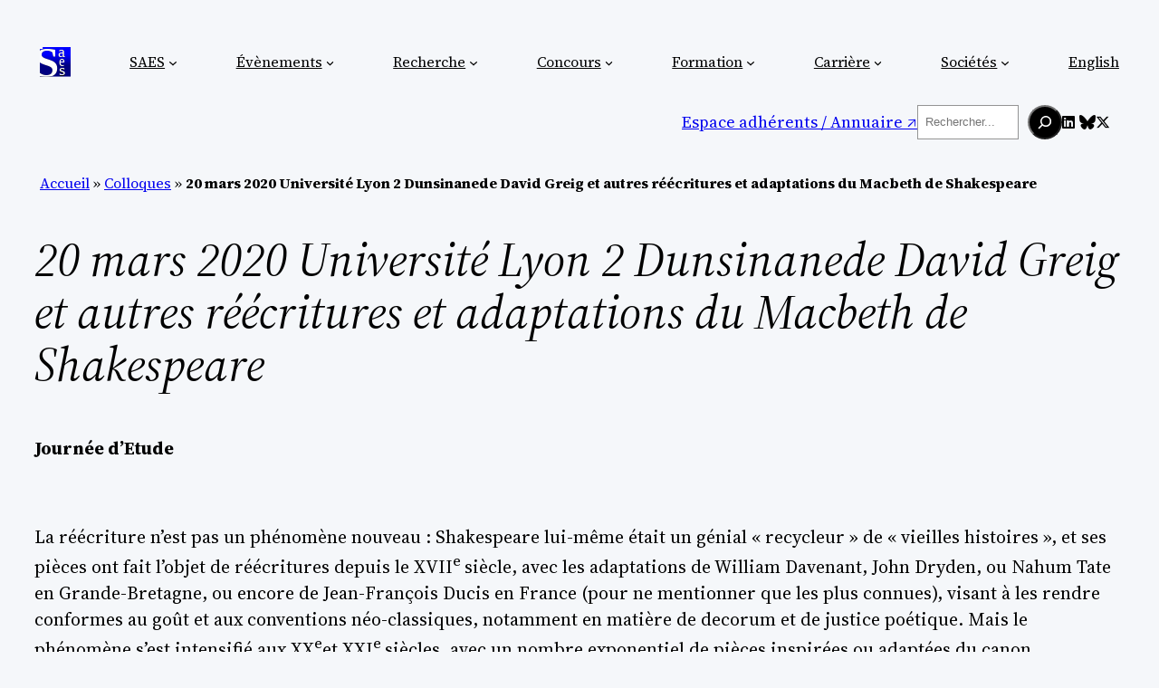

--- FILE ---
content_type: text/html; charset=UTF-8
request_url: https://saesfrance.org/20-mars-2020-universite-lyon-2-scroll-down-for-english-version-dunsinanede-david-greig-et-autres-reecritures-et-adaptations-du-macbeth-de-shakespeare/
body_size: 20889
content:
<!DOCTYPE html>
<html lang="fr-FR">
<head>
	<meta charset="UTF-8" />
	<meta name="viewport" content="width=device-width, initial-scale=1" />
<meta name='robots' content='index, follow, max-image-preview:large, max-snippet:-1, max-video-preview:-1' />
	<style>img:is([sizes="auto" i], [sizes^="auto," i]) { contain-intrinsic-size: 3000px 1500px }</style>
	
	<!-- This site is optimized with the Yoast SEO plugin v25.8 - https://yoast.com/wordpress/plugins/seo/ -->
	<link rel="canonical" href="https://saesfrance.org/20-mars-2020-universite-lyon-2-scroll-down-for-english-version-dunsinanede-david-greig-et-autres-reecritures-et-adaptations-du-macbeth-de-shakespeare/" />
	<meta property="og:locale" content="fr_FR" />
	<meta property="og:type" content="article" />
	<meta property="og:title" content="20 mars 2020 Université Lyon 2   Dunsinanede David Greig et autres réécritures et adaptations du Macbeth de Shakespeare - SAES - Société des Anglicistes de l&#039;Enseignement Supérieur" />
	<meta property="og:description" content="Journée d’Etude &nbsp; La réécriture n’est pas un phénomène nouveau : Shakespeare lui-même était un génial « recycleur » de « vieilles histoires », et ses pièces ont fait l’objet de réécritures depuis le XVIIe siècle, avec les adaptations de William Davenant, John Dryden, ou Nahum Tate en Grande-Bretagne, ou encore de Jean-François Ducis en France (pour ne mentionner que les [&hellip;]" />
	<meta property="og:url" content="https://saesfrance.org/20-mars-2020-universite-lyon-2-scroll-down-for-english-version-dunsinanede-david-greig-et-autres-reecritures-et-adaptations-du-macbeth-de-shakespeare/" />
	<meta property="og:site_name" content="SAES - Société des Anglicistes de l&#039;Enseignement Supérieur" />
	<meta property="article:published_time" content="2019-09-29T06:52:25+00:00" />
	<meta property="article:modified_time" content="2019-09-29T06:53:31+00:00" />
	<meta name="author" content="Webmaster" />
	<meta name="twitter:card" content="summary_large_image" />
	<meta name="twitter:label1" content="Écrit par" />
	<meta name="twitter:data1" content="Webmaster" />
	<meta name="twitter:label2" content="Durée de lecture estimée" />
	<meta name="twitter:data2" content="5 minutes" />
	<script type="application/ld+json" class="yoast-schema-graph">{"@context":"https://schema.org","@graph":[{"@type":"Article","@id":"https://saesfrance.org/20-mars-2020-universite-lyon-2-scroll-down-for-english-version-dunsinanede-david-greig-et-autres-reecritures-et-adaptations-du-macbeth-de-shakespeare/#article","isPartOf":{"@id":"https://saesfrance.org/20-mars-2020-universite-lyon-2-scroll-down-for-english-version-dunsinanede-david-greig-et-autres-reecritures-et-adaptations-du-macbeth-de-shakespeare/"},"author":{"name":"Webmaster","@id":"https://saesfrance.org/#/schema/person/3acd567f6bbf2c2abc73c53664d57dde"},"headline":"20 mars 2020 Université Lyon 2 Dunsinanede David Greig et autres réécritures et adaptations du Macbeth de Shakespeare","datePublished":"2019-09-29T06:52:25+00:00","dateModified":"2019-09-29T06:53:31+00:00","mainEntityOfPage":{"@id":"https://saesfrance.org/20-mars-2020-universite-lyon-2-scroll-down-for-english-version-dunsinanede-david-greig-et-autres-reecritures-et-adaptations-du-macbeth-de-shakespeare/"},"wordCount":1007,"publisher":{"@id":"https://saesfrance.org/#organization"},"articleSection":["Colloques"],"inLanguage":"fr-FR"},{"@type":"WebPage","@id":"https://saesfrance.org/20-mars-2020-universite-lyon-2-scroll-down-for-english-version-dunsinanede-david-greig-et-autres-reecritures-et-adaptations-du-macbeth-de-shakespeare/","url":"https://saesfrance.org/20-mars-2020-universite-lyon-2-scroll-down-for-english-version-dunsinanede-david-greig-et-autres-reecritures-et-adaptations-du-macbeth-de-shakespeare/","name":"20 mars 2020 Université Lyon 2 Dunsinanede David Greig et autres réécritures et adaptations du Macbeth de Shakespeare - SAES - Société des Anglicistes de l&#039;Enseignement Supérieur","isPartOf":{"@id":"https://saesfrance.org/#website"},"datePublished":"2019-09-29T06:52:25+00:00","dateModified":"2019-09-29T06:53:31+00:00","breadcrumb":{"@id":"https://saesfrance.org/20-mars-2020-universite-lyon-2-scroll-down-for-english-version-dunsinanede-david-greig-et-autres-reecritures-et-adaptations-du-macbeth-de-shakespeare/#breadcrumb"},"inLanguage":"fr-FR","potentialAction":[{"@type":"ReadAction","target":["https://saesfrance.org/20-mars-2020-universite-lyon-2-scroll-down-for-english-version-dunsinanede-david-greig-et-autres-reecritures-et-adaptations-du-macbeth-de-shakespeare/"]}]},{"@type":"BreadcrumbList","@id":"https://saesfrance.org/20-mars-2020-universite-lyon-2-scroll-down-for-english-version-dunsinanede-david-greig-et-autres-reecritures-et-adaptations-du-macbeth-de-shakespeare/#breadcrumb","itemListElement":[{"@type":"ListItem","position":1,"name":"Accueil","item":"https://saesfrance.org/"},{"@type":"ListItem","position":2,"name":"Colloques","item":"https://saesfrance.org/category/colloques/"},{"@type":"ListItem","position":3,"name":"20 mars 2020 Université Lyon 2 Dunsinanede David Greig et autres réécritures et adaptations du Macbeth de Shakespeare"}]},{"@type":"WebSite","@id":"https://saesfrance.org/#website","url":"https://saesfrance.org/","name":"SAES - Société des Anglicistes de l&#039;Enseignement Supérieur","description":"Société des Anglicistes de l&#039;Enseignement Supérieur","publisher":{"@id":"https://saesfrance.org/#organization"},"potentialAction":[{"@type":"SearchAction","target":{"@type":"EntryPoint","urlTemplate":"https://saesfrance.org/?s={search_term_string}"},"query-input":{"@type":"PropertyValueSpecification","valueRequired":true,"valueName":"search_term_string"}}],"inLanguage":"fr-FR"},{"@type":"Organization","@id":"https://saesfrance.org/#organization","name":"SAES - Société des Anglicistes de l&#039;Enseignement Supérieur","url":"https://saesfrance.org/","logo":{"@type":"ImageObject","inLanguage":"fr-FR","@id":"https://saesfrance.org/#/schema/logo/image/","url":"https://saesfrance.org/wp-content/uploads/2024/09/Logo-SAES-2024.svg","contentUrl":"https://saesfrance.org/wp-content/uploads/2024/09/Logo-SAES-2024.svg","width":255,"height":249,"caption":"SAES - Société des Anglicistes de l&#039;Enseignement Supérieur"},"image":{"@id":"https://saesfrance.org/#/schema/logo/image/"}},{"@type":"Person","@id":"https://saesfrance.org/#/schema/person/3acd567f6bbf2c2abc73c53664d57dde","name":"Webmaster","image":{"@type":"ImageObject","inLanguage":"fr-FR","@id":"https://saesfrance.org/#/schema/person/image/","url":"https://secure.gravatar.com/avatar/689eb057c16dbd57ee1b037846e1c1fffd63198bcf20772f7fe0ae65b90060ed?s=96&d=mm&r=g","contentUrl":"https://secure.gravatar.com/avatar/689eb057c16dbd57ee1b037846e1c1fffd63198bcf20772f7fe0ae65b90060ed?s=96&d=mm&r=g","caption":"Webmaster"},"url":"https://saesfrance.org/author/shuttleworth/"}]}</script>
	<!-- / Yoast SEO plugin. -->


<title>20 mars 2020 Université Lyon 2   Dunsinanede David Greig et autres réécritures et adaptations du Macbeth de Shakespeare - SAES - Société des Anglicistes de l&#039;Enseignement Supérieur</title>
<link rel='dns-prefetch' href='//stats.wp.com' />
<link rel='dns-prefetch' href='//use.fontawesome.com' />
<link rel="alternate" type="application/rss+xml" title="SAES - Société des Anglicistes de l&#039;Enseignement Supérieur &raquo; Flux" href="https://saesfrance.org/feed/" />
<link rel="alternate" type="application/rss+xml" title="SAES - Société des Anglicistes de l&#039;Enseignement Supérieur &raquo; Flux des commentaires" href="https://saesfrance.org/comments/feed/" />
<script>
window._wpemojiSettings = {"baseUrl":"https:\/\/s.w.org\/images\/core\/emoji\/15.1.0\/72x72\/","ext":".png","svgUrl":"https:\/\/s.w.org\/images\/core\/emoji\/15.1.0\/svg\/","svgExt":".svg","source":{"concatemoji":"https:\/\/saesfrance.org\/wp-includes\/js\/wp-emoji-release.min.js?ver=6.8.1"}};
/*! This file is auto-generated */
!function(i,n){var o,s,e;function c(e){try{var t={supportTests:e,timestamp:(new Date).valueOf()};sessionStorage.setItem(o,JSON.stringify(t))}catch(e){}}function p(e,t,n){e.clearRect(0,0,e.canvas.width,e.canvas.height),e.fillText(t,0,0);var t=new Uint32Array(e.getImageData(0,0,e.canvas.width,e.canvas.height).data),r=(e.clearRect(0,0,e.canvas.width,e.canvas.height),e.fillText(n,0,0),new Uint32Array(e.getImageData(0,0,e.canvas.width,e.canvas.height).data));return t.every(function(e,t){return e===r[t]})}function u(e,t,n){switch(t){case"flag":return n(e,"\ud83c\udff3\ufe0f\u200d\u26a7\ufe0f","\ud83c\udff3\ufe0f\u200b\u26a7\ufe0f")?!1:!n(e,"\ud83c\uddfa\ud83c\uddf3","\ud83c\uddfa\u200b\ud83c\uddf3")&&!n(e,"\ud83c\udff4\udb40\udc67\udb40\udc62\udb40\udc65\udb40\udc6e\udb40\udc67\udb40\udc7f","\ud83c\udff4\u200b\udb40\udc67\u200b\udb40\udc62\u200b\udb40\udc65\u200b\udb40\udc6e\u200b\udb40\udc67\u200b\udb40\udc7f");case"emoji":return!n(e,"\ud83d\udc26\u200d\ud83d\udd25","\ud83d\udc26\u200b\ud83d\udd25")}return!1}function f(e,t,n){var r="undefined"!=typeof WorkerGlobalScope&&self instanceof WorkerGlobalScope?new OffscreenCanvas(300,150):i.createElement("canvas"),a=r.getContext("2d",{willReadFrequently:!0}),o=(a.textBaseline="top",a.font="600 32px Arial",{});return e.forEach(function(e){o[e]=t(a,e,n)}),o}function t(e){var t=i.createElement("script");t.src=e,t.defer=!0,i.head.appendChild(t)}"undefined"!=typeof Promise&&(o="wpEmojiSettingsSupports",s=["flag","emoji"],n.supports={everything:!0,everythingExceptFlag:!0},e=new Promise(function(e){i.addEventListener("DOMContentLoaded",e,{once:!0})}),new Promise(function(t){var n=function(){try{var e=JSON.parse(sessionStorage.getItem(o));if("object"==typeof e&&"number"==typeof e.timestamp&&(new Date).valueOf()<e.timestamp+604800&&"object"==typeof e.supportTests)return e.supportTests}catch(e){}return null}();if(!n){if("undefined"!=typeof Worker&&"undefined"!=typeof OffscreenCanvas&&"undefined"!=typeof URL&&URL.createObjectURL&&"undefined"!=typeof Blob)try{var e="postMessage("+f.toString()+"("+[JSON.stringify(s),u.toString(),p.toString()].join(",")+"));",r=new Blob([e],{type:"text/javascript"}),a=new Worker(URL.createObjectURL(r),{name:"wpTestEmojiSupports"});return void(a.onmessage=function(e){c(n=e.data),a.terminate(),t(n)})}catch(e){}c(n=f(s,u,p))}t(n)}).then(function(e){for(var t in e)n.supports[t]=e[t],n.supports.everything=n.supports.everything&&n.supports[t],"flag"!==t&&(n.supports.everythingExceptFlag=n.supports.everythingExceptFlag&&n.supports[t]);n.supports.everythingExceptFlag=n.supports.everythingExceptFlag&&!n.supports.flag,n.DOMReady=!1,n.readyCallback=function(){n.DOMReady=!0}}).then(function(){return e}).then(function(){var e;n.supports.everything||(n.readyCallback(),(e=n.source||{}).concatemoji?t(e.concatemoji):e.wpemoji&&e.twemoji&&(t(e.twemoji),t(e.wpemoji)))}))}((window,document),window._wpemojiSettings);
</script>
<style id='wp-block-site-logo-inline-css'>
.wp-block-site-logo{box-sizing:border-box;line-height:0}.wp-block-site-logo a{display:inline-block;line-height:0}.wp-block-site-logo.is-default-size img{height:auto;width:120px}.wp-block-site-logo img{height:auto;max-width:100%}.wp-block-site-logo a,.wp-block-site-logo img{border-radius:inherit}.wp-block-site-logo.aligncenter{margin-left:auto;margin-right:auto;text-align:center}:root :where(.wp-block-site-logo.is-style-rounded){border-radius:9999px}
</style>
<style id='wp-block-navigation-link-inline-css'>
.wp-block-navigation .wp-block-navigation-item__label{overflow-wrap:break-word}.wp-block-navigation .wp-block-navigation-item__description{display:none}.link-ui-tools{border-top:1px solid #f0f0f0;padding:8px}.link-ui-block-inserter{padding-top:8px}.link-ui-block-inserter__back{margin-left:8px;text-transform:uppercase}
</style>
<link rel='stylesheet' id='wp-block-navigation-css' href='https://saesfrance.org/wp-includes/blocks/navigation/style.min.css?ver=6.8.1' media='all' />
<style id='wp-block-group-inline-css'>
.wp-block-group{box-sizing:border-box}:where(.wp-block-group.wp-block-group-is-layout-constrained){position:relative}
</style>
<style id='wp-block-paragraph-inline-css'>
.is-small-text{font-size:.875em}.is-regular-text{font-size:1em}.is-large-text{font-size:2.25em}.is-larger-text{font-size:3em}.has-drop-cap:not(:focus):first-letter{float:left;font-size:8.4em;font-style:normal;font-weight:100;line-height:.68;margin:.05em .1em 0 0;text-transform:uppercase}body.rtl .has-drop-cap:not(:focus):first-letter{float:none;margin-left:.1em}p.has-drop-cap.has-background{overflow:hidden}:root :where(p.has-background){padding:1.25em 2.375em}:where(p.has-text-color:not(.has-link-color)) a{color:inherit}p.has-text-align-left[style*="writing-mode:vertical-lr"],p.has-text-align-right[style*="writing-mode:vertical-rl"]{rotate:180deg}
</style>
<style id='wp-block-search-inline-css'>
.wp-block-search__button{margin-left:10px;word-break:normal}.wp-block-search__button.has-icon{line-height:0}.wp-block-search__button svg{height:1.25em;min-height:24px;min-width:24px;width:1.25em;fill:currentColor;vertical-align:text-bottom}:where(.wp-block-search__button){border:1px solid #ccc;padding:6px 10px}.wp-block-search__inside-wrapper{display:flex;flex:auto;flex-wrap:nowrap;max-width:100%}.wp-block-search__label{width:100%}.wp-block-search__input{appearance:none;border:1px solid #949494;flex-grow:1;margin-left:0;margin-right:0;min-width:3rem;padding:8px;text-decoration:unset!important}.wp-block-search.wp-block-search__button-only .wp-block-search__button{box-sizing:border-box;display:flex;flex-shrink:0;justify-content:center;margin-left:0;max-width:100%}.wp-block-search.wp-block-search__button-only .wp-block-search__inside-wrapper{min-width:0!important;transition-property:width}.wp-block-search.wp-block-search__button-only .wp-block-search__input{flex-basis:100%;transition-duration:.3s}.wp-block-search.wp-block-search__button-only.wp-block-search__searchfield-hidden,.wp-block-search.wp-block-search__button-only.wp-block-search__searchfield-hidden .wp-block-search__inside-wrapper{overflow:hidden}.wp-block-search.wp-block-search__button-only.wp-block-search__searchfield-hidden .wp-block-search__input{border-left-width:0!important;border-right-width:0!important;flex-basis:0;flex-grow:0;margin:0;min-width:0!important;padding-left:0!important;padding-right:0!important;width:0!important}:where(.wp-block-search__input){font-family:inherit;font-size:inherit;font-style:inherit;font-weight:inherit;letter-spacing:inherit;line-height:inherit;text-transform:inherit}:where(.wp-block-search__button-inside .wp-block-search__inside-wrapper){border:1px solid #949494;box-sizing:border-box;padding:4px}:where(.wp-block-search__button-inside .wp-block-search__inside-wrapper) .wp-block-search__input{border:none;border-radius:0;padding:0 4px}:where(.wp-block-search__button-inside .wp-block-search__inside-wrapper) .wp-block-search__input:focus{outline:none}:where(.wp-block-search__button-inside .wp-block-search__inside-wrapper) :where(.wp-block-search__button){padding:4px 8px}.wp-block-search.aligncenter .wp-block-search__inside-wrapper{margin:auto}.wp-block[data-align=right] .wp-block-search.wp-block-search__button-only .wp-block-search__inside-wrapper{float:right}
</style>
<style id='wp-block-separator-inline-css'>
@charset "UTF-8";.wp-block-separator{border:none;border-top:2px solid}:root :where(.wp-block-separator.is-style-dots){height:auto;line-height:1;text-align:center}:root :where(.wp-block-separator.is-style-dots):before{color:currentColor;content:"···";font-family:serif;font-size:1.5em;letter-spacing:2em;padding-left:2em}.wp-block-separator.is-style-dots{background:none!important;border:none!important}
</style>
<style id='wp-block-post-featured-image-inline-css'>
.wp-block-post-featured-image{margin-left:0;margin-right:0}.wp-block-post-featured-image a{display:block;height:100%}.wp-block-post-featured-image :where(img){box-sizing:border-box;height:auto;max-width:100%;vertical-align:bottom;width:100%}.wp-block-post-featured-image.alignfull img,.wp-block-post-featured-image.alignwide img{width:100%}.wp-block-post-featured-image .wp-block-post-featured-image__overlay.has-background-dim{background-color:#000;inset:0;position:absolute}.wp-block-post-featured-image{position:relative}.wp-block-post-featured-image .wp-block-post-featured-image__overlay.has-background-gradient{background-color:initial}.wp-block-post-featured-image .wp-block-post-featured-image__overlay.has-background-dim-0{opacity:0}.wp-block-post-featured-image .wp-block-post-featured-image__overlay.has-background-dim-10{opacity:.1}.wp-block-post-featured-image .wp-block-post-featured-image__overlay.has-background-dim-20{opacity:.2}.wp-block-post-featured-image .wp-block-post-featured-image__overlay.has-background-dim-30{opacity:.3}.wp-block-post-featured-image .wp-block-post-featured-image__overlay.has-background-dim-40{opacity:.4}.wp-block-post-featured-image .wp-block-post-featured-image__overlay.has-background-dim-50{opacity:.5}.wp-block-post-featured-image .wp-block-post-featured-image__overlay.has-background-dim-60{opacity:.6}.wp-block-post-featured-image .wp-block-post-featured-image__overlay.has-background-dim-70{opacity:.7}.wp-block-post-featured-image .wp-block-post-featured-image__overlay.has-background-dim-80{opacity:.8}.wp-block-post-featured-image .wp-block-post-featured-image__overlay.has-background-dim-90{opacity:.9}.wp-block-post-featured-image .wp-block-post-featured-image__overlay.has-background-dim-100{opacity:1}.wp-block-post-featured-image:where(.alignleft,.alignright){width:100%}
</style>
<style id='wp-block-post-title-inline-css'>
.wp-block-post-title{box-sizing:border-box;word-break:break-word}.wp-block-post-title :where(a){display:inline-block;font-family:inherit;font-size:inherit;font-style:inherit;font-weight:inherit;letter-spacing:inherit;line-height:inherit;text-decoration:inherit}
</style>
<style id='wp-block-post-content-inline-css'>
.wp-block-post-content{display:flow-root}
</style>
<style id='wp-block-spacer-inline-css'>
.wp-block-spacer{clear:both}
</style>
<style id='wp-block-post-date-inline-css'>
.wp-block-post-date{box-sizing:border-box}
</style>
<style id='wp-block-post-terms-inline-css'>
.wp-block-post-terms{box-sizing:border-box}.wp-block-post-terms .wp-block-post-terms__separator{white-space:pre-wrap}
</style>
<style id='wp-block-post-author-inline-css'>
.wp-block-post-author{box-sizing:border-box;display:flex;flex-wrap:wrap}.wp-block-post-author__byline{font-size:.5em;margin-bottom:0;margin-top:0;width:100%}.wp-block-post-author__avatar{margin-right:1em}.wp-block-post-author__bio{font-size:.7em;margin-bottom:.7em}.wp-block-post-author__content{flex-basis:0;flex-grow:1}.wp-block-post-author__name{margin:0}
</style>
<style id='wp-block-columns-inline-css'>
.wp-block-columns{align-items:normal!important;box-sizing:border-box;display:flex;flex-wrap:wrap!important}@media (min-width:782px){.wp-block-columns{flex-wrap:nowrap!important}}.wp-block-columns.are-vertically-aligned-top{align-items:flex-start}.wp-block-columns.are-vertically-aligned-center{align-items:center}.wp-block-columns.are-vertically-aligned-bottom{align-items:flex-end}@media (max-width:781px){.wp-block-columns:not(.is-not-stacked-on-mobile)>.wp-block-column{flex-basis:100%!important}}@media (min-width:782px){.wp-block-columns:not(.is-not-stacked-on-mobile)>.wp-block-column{flex-basis:0;flex-grow:1}.wp-block-columns:not(.is-not-stacked-on-mobile)>.wp-block-column[style*=flex-basis]{flex-grow:0}}.wp-block-columns.is-not-stacked-on-mobile{flex-wrap:nowrap!important}.wp-block-columns.is-not-stacked-on-mobile>.wp-block-column{flex-basis:0;flex-grow:1}.wp-block-columns.is-not-stacked-on-mobile>.wp-block-column[style*=flex-basis]{flex-grow:0}:where(.wp-block-columns){margin-bottom:1.75em}:where(.wp-block-columns.has-background){padding:1.25em 2.375em}.wp-block-column{flex-grow:1;min-width:0;overflow-wrap:break-word;word-break:break-word}.wp-block-column.is-vertically-aligned-top{align-self:flex-start}.wp-block-column.is-vertically-aligned-center{align-self:center}.wp-block-column.is-vertically-aligned-bottom{align-self:flex-end}.wp-block-column.is-vertically-aligned-stretch{align-self:stretch}.wp-block-column.is-vertically-aligned-bottom,.wp-block-column.is-vertically-aligned-center,.wp-block-column.is-vertically-aligned-top{width:100%}
</style>
<style id='wp-block-comments-inline-css'>
.wp-block-post-comments{box-sizing:border-box}.wp-block-post-comments .alignleft{float:left}.wp-block-post-comments .alignright{float:right}.wp-block-post-comments .navigation:after{clear:both;content:"";display:table}.wp-block-post-comments .commentlist{clear:both;list-style:none;margin:0;padding:0}.wp-block-post-comments .commentlist .comment{min-height:2.25em;padding-left:3.25em}.wp-block-post-comments .commentlist .comment p{font-size:1em;line-height:1.8;margin:1em 0}.wp-block-post-comments .commentlist .children{list-style:none;margin:0;padding:0}.wp-block-post-comments .comment-author{line-height:1.5}.wp-block-post-comments .comment-author .avatar{border-radius:1.5em;display:block;float:left;height:2.5em;margin-right:.75em;margin-top:.5em;width:2.5em}.wp-block-post-comments .comment-author cite{font-style:normal}.wp-block-post-comments .comment-meta{font-size:.875em;line-height:1.5}.wp-block-post-comments .comment-meta b{font-weight:400}.wp-block-post-comments .comment-meta .comment-awaiting-moderation{display:block;margin-bottom:1em;margin-top:1em}.wp-block-post-comments .comment-body .commentmetadata{font-size:.875em}.wp-block-post-comments .comment-form-author label,.wp-block-post-comments .comment-form-comment label,.wp-block-post-comments .comment-form-email label,.wp-block-post-comments .comment-form-url label{display:block;margin-bottom:.25em}.wp-block-post-comments .comment-form input:not([type=submit]):not([type=checkbox]),.wp-block-post-comments .comment-form textarea{box-sizing:border-box;display:block;width:100%}.wp-block-post-comments .comment-form-cookies-consent{display:flex;gap:.25em}.wp-block-post-comments .comment-form-cookies-consent #wp-comment-cookies-consent{margin-top:.35em}.wp-block-post-comments .comment-reply-title{margin-bottom:0}.wp-block-post-comments .comment-reply-title :where(small){font-size:var(--wp--preset--font-size--medium,smaller);margin-left:.5em}.wp-block-post-comments .reply{font-size:.875em;margin-bottom:1.4em}.wp-block-post-comments input:not([type=submit]),.wp-block-post-comments textarea{border:1px solid #949494;font-family:inherit;font-size:1em}.wp-block-post-comments input:not([type=submit]):not([type=checkbox]),.wp-block-post-comments textarea{padding:calc(.667em + 2px)}:where(.wp-block-post-comments input[type=submit]){border:none}.wp-block-comments{box-sizing:border-box}
</style>
<style id='wp-block-site-title-inline-css'>
.wp-block-site-title{box-sizing:border-box}.wp-block-site-title :where(a){color:inherit;font-family:inherit;font-size:inherit;font-style:inherit;font-weight:inherit;letter-spacing:inherit;line-height:inherit;text-decoration:inherit}
</style>
<style id='wp-emoji-styles-inline-css'>

	img.wp-smiley, img.emoji {
		display: inline !important;
		border: none !important;
		box-shadow: none !important;
		height: 1em !important;
		width: 1em !important;
		margin: 0 0.07em !important;
		vertical-align: -0.1em !important;
		background: none !important;
		padding: 0 !important;
	}
</style>
<style id='wp-block-library-inline-css'>
:root{--wp-admin-theme-color:#007cba;--wp-admin-theme-color--rgb:0,124,186;--wp-admin-theme-color-darker-10:#006ba1;--wp-admin-theme-color-darker-10--rgb:0,107,161;--wp-admin-theme-color-darker-20:#005a87;--wp-admin-theme-color-darker-20--rgb:0,90,135;--wp-admin-border-width-focus:2px;--wp-block-synced-color:#7a00df;--wp-block-synced-color--rgb:122,0,223;--wp-bound-block-color:var(--wp-block-synced-color)}@media (min-resolution:192dpi){:root{--wp-admin-border-width-focus:1.5px}}.wp-element-button{cursor:pointer}:root{--wp--preset--font-size--normal:16px;--wp--preset--font-size--huge:42px}:root .has-very-light-gray-background-color{background-color:#eee}:root .has-very-dark-gray-background-color{background-color:#313131}:root .has-very-light-gray-color{color:#eee}:root .has-very-dark-gray-color{color:#313131}:root .has-vivid-green-cyan-to-vivid-cyan-blue-gradient-background{background:linear-gradient(135deg,#00d084,#0693e3)}:root .has-purple-crush-gradient-background{background:linear-gradient(135deg,#34e2e4,#4721fb 50%,#ab1dfe)}:root .has-hazy-dawn-gradient-background{background:linear-gradient(135deg,#faaca8,#dad0ec)}:root .has-subdued-olive-gradient-background{background:linear-gradient(135deg,#fafae1,#67a671)}:root .has-atomic-cream-gradient-background{background:linear-gradient(135deg,#fdd79a,#004a59)}:root .has-nightshade-gradient-background{background:linear-gradient(135deg,#330968,#31cdcf)}:root .has-midnight-gradient-background{background:linear-gradient(135deg,#020381,#2874fc)}.has-regular-font-size{font-size:1em}.has-larger-font-size{font-size:2.625em}.has-normal-font-size{font-size:var(--wp--preset--font-size--normal)}.has-huge-font-size{font-size:var(--wp--preset--font-size--huge)}.has-text-align-center{text-align:center}.has-text-align-left{text-align:left}.has-text-align-right{text-align:right}#end-resizable-editor-section{display:none}.aligncenter{clear:both}.items-justified-left{justify-content:flex-start}.items-justified-center{justify-content:center}.items-justified-right{justify-content:flex-end}.items-justified-space-between{justify-content:space-between}.screen-reader-text{border:0;clip-path:inset(50%);height:1px;margin:-1px;overflow:hidden;padding:0;position:absolute;width:1px;word-wrap:normal!important}.screen-reader-text:focus{background-color:#ddd;clip-path:none;color:#444;display:block;font-size:1em;height:auto;left:5px;line-height:normal;padding:15px 23px 14px;text-decoration:none;top:5px;width:auto;z-index:100000}html :where(.has-border-color){border-style:solid}html :where([style*=border-top-color]){border-top-style:solid}html :where([style*=border-right-color]){border-right-style:solid}html :where([style*=border-bottom-color]){border-bottom-style:solid}html :where([style*=border-left-color]){border-left-style:solid}html :where([style*=border-width]){border-style:solid}html :where([style*=border-top-width]){border-top-style:solid}html :where([style*=border-right-width]){border-right-style:solid}html :where([style*=border-bottom-width]){border-bottom-style:solid}html :where([style*=border-left-width]){border-left-style:solid}html :where(img[class*=wp-image-]){height:auto;max-width:100%}:where(figure){margin:0 0 1em}html :where(.is-position-sticky){--wp-admin--admin-bar--position-offset:var(--wp-admin--admin-bar--height,0px)}@media screen and (max-width:600px){html :where(.is-position-sticky){--wp-admin--admin-bar--position-offset:0px}}
</style>
<style id='font-awesome-svg-styles-default-inline-css'>
.svg-inline--fa {
  display: inline-block;
  height: 1em;
  overflow: visible;
  vertical-align: -.125em;
}
</style>
<link rel='stylesheet' id='font-awesome-svg-styles-css' href='https://saesfrance.org/wp-content/uploads/font-awesome/v6.6.0/css/svg-with-js.css' media='all' />
<style id='font-awesome-svg-styles-inline-css'>
   .wp-block-font-awesome-icon svg::before,
   .wp-rich-text-font-awesome-icon svg::before {content: unset;}
</style>
<style id='global-styles-inline-css'>
:root{--wp--preset--aspect-ratio--square: 1;--wp--preset--aspect-ratio--4-3: 4/3;--wp--preset--aspect-ratio--3-4: 3/4;--wp--preset--aspect-ratio--3-2: 3/2;--wp--preset--aspect-ratio--2-3: 2/3;--wp--preset--aspect-ratio--16-9: 16/9;--wp--preset--aspect-ratio--9-16: 9/16;--wp--preset--color--black: #000000;--wp--preset--color--cyan-bluish-gray: #abb8c3;--wp--preset--color--white: #ffffff;--wp--preset--color--pale-pink: #f78da7;--wp--preset--color--vivid-red: #cf2e2e;--wp--preset--color--luminous-vivid-orange: #ff6900;--wp--preset--color--luminous-vivid-amber: #fcb900;--wp--preset--color--light-green-cyan: #7bdcb5;--wp--preset--color--vivid-green-cyan: #00d084;--wp--preset--color--pale-cyan-blue: #8ed1fc;--wp--preset--color--vivid-cyan-blue: #0693e3;--wp--preset--color--vivid-purple: #9b51e0;--wp--preset--color--base: #F6F2EC;--wp--preset--color--contrast: #21251F;--wp--preset--color--primary: #5B4460;--wp--preset--color--secondary: #FCC263;--wp--preset--color--tertiary: #E7A1A9;--wp--preset--color--custom-deep-blue: #000080;--wp--preset--color--custom-deep-purple: #330080;--wp--preset--color--custom-deep-blue-2: #001a80;--wp--preset--color--custom-black: #000000;--wp--preset--color--custom-light-blue-background: #0033800a;--wp--preset--gradient--vivid-cyan-blue-to-vivid-purple: linear-gradient(135deg,rgba(6,147,227,1) 0%,rgb(155,81,224) 100%);--wp--preset--gradient--light-green-cyan-to-vivid-green-cyan: linear-gradient(135deg,rgb(122,220,180) 0%,rgb(0,208,130) 100%);--wp--preset--gradient--luminous-vivid-amber-to-luminous-vivid-orange: linear-gradient(135deg,rgba(252,185,0,1) 0%,rgba(255,105,0,1) 100%);--wp--preset--gradient--luminous-vivid-orange-to-vivid-red: linear-gradient(135deg,rgba(255,105,0,1) 0%,rgb(207,46,46) 100%);--wp--preset--gradient--very-light-gray-to-cyan-bluish-gray: linear-gradient(135deg,rgb(238,238,238) 0%,rgb(169,184,195) 100%);--wp--preset--gradient--cool-to-warm-spectrum: linear-gradient(135deg,rgb(74,234,220) 0%,rgb(151,120,209) 20%,rgb(207,42,186) 40%,rgb(238,44,130) 60%,rgb(251,105,98) 80%,rgb(254,248,76) 100%);--wp--preset--gradient--blush-light-purple: linear-gradient(135deg,rgb(255,206,236) 0%,rgb(152,150,240) 100%);--wp--preset--gradient--blush-bordeaux: linear-gradient(135deg,rgb(254,205,165) 0%,rgb(254,45,45) 50%,rgb(107,0,62) 100%);--wp--preset--gradient--luminous-dusk: linear-gradient(135deg,rgb(255,203,112) 0%,rgb(199,81,192) 50%,rgb(65,88,208) 100%);--wp--preset--gradient--pale-ocean: linear-gradient(135deg,rgb(255,245,203) 0%,rgb(182,227,212) 50%,rgb(51,167,181) 100%);--wp--preset--gradient--electric-grass: linear-gradient(135deg,rgb(202,248,128) 0%,rgb(113,206,126) 100%);--wp--preset--gradient--midnight: linear-gradient(135deg,rgb(2,3,129) 0%,rgb(40,116,252) 100%);--wp--preset--font-size--small: clamp(1rem, 0.924rem + 0.24vw, 1.125rem);--wp--preset--font-size--medium: clamp(1.25rem, 1.021rem + 0.73vw, 1.625rem);--wp--preset--font-size--large: clamp(1.375rem, 1.07rem + 0.98vw, 1.875rem);--wp--preset--font-size--x-large: clamp(1.75rem, 1.369rem + 1.22vw, 2.375rem);--wp--preset--font-size--tiny: clamp(0.875rem, 0.799rem + 0.24vw, 1rem);--wp--preset--font-size--normal: clamp(1.125rem, 1.049rem + 0.24vw, 1.25rem);--wp--preset--font-size--xx-large: clamp(2.125rem, 1.706rem + 1.34vw, 2.813rem);--wp--preset--font-size--huge: clamp(2.5rem, 1.966rem + 1.71vw, 3.375rem);--wp--preset--font-size--gigantic: clamp(3.375rem, 2.384rem + 3.17vw, 5rem);--wp--preset--font-family--dm-sans: "DM Sans", sans-serif;--wp--preset--font-family--ibm-plex-mono: 'IBM Plex Mono', monospace;--wp--preset--font-family--inter: "Inter", sans-serif;--wp--preset--font-family--system-font: -apple-system,BlinkMacSystemFont,"Segoe UI",Roboto,Oxygen-Sans,Ubuntu,Cantarell,"Helvetica Neue",sans-serif;--wp--preset--font-family--source-serif-pro: "Source Serif Pro", serif;--wp--preset--spacing--20: 0.44rem;--wp--preset--spacing--30: clamp(0.625rem, 0.434rem + 0.61vw, 0.938rem);--wp--preset--spacing--40: clamp(1.25rem, 0.869rem + 1.22vw, 1.875rem);--wp--preset--spacing--50: clamp(1.875rem, 1.303rem + 1.83vw, 2.813rem);--wp--preset--spacing--60: clamp(2.5rem, 1.738rem + 2.44vw, 3.75rem);--wp--preset--spacing--70: clamp(2.813rem, 1.098rem + 5.49vw, 5.625rem);--wp--preset--spacing--80: clamp(3.75rem, 1.463rem + 7.32vw, 7.5rem);--wp--preset--shadow--natural: 6px 6px 9px rgba(0, 0, 0, 0.2);--wp--preset--shadow--deep: 12px 12px 50px rgba(0, 0, 0, 0.4);--wp--preset--shadow--sharp: 6px 6px 0px rgba(0, 0, 0, 0.2);--wp--preset--shadow--outlined: 6px 6px 0px -3px rgba(255, 255, 255, 1), 6px 6px rgba(0, 0, 0, 1);--wp--preset--shadow--crisp: 6px 6px 0px rgba(0, 0, 0, 1);}:root { --wp--style--global--content-size: 1000px;--wp--style--global--wide-size: 1200px; }:where(body) { margin: 0; }.wp-site-blocks { padding-top: var(--wp--style--root--padding-top); padding-bottom: var(--wp--style--root--padding-bottom); }.has-global-padding { padding-right: var(--wp--style--root--padding-right); padding-left: var(--wp--style--root--padding-left); }.has-global-padding > .alignfull { margin-right: calc(var(--wp--style--root--padding-right) * -1); margin-left: calc(var(--wp--style--root--padding-left) * -1); }.has-global-padding :where(:not(.alignfull.is-layout-flow) > .has-global-padding:not(.wp-block-block, .alignfull)) { padding-right: 0; padding-left: 0; }.has-global-padding :where(:not(.alignfull.is-layout-flow) > .has-global-padding:not(.wp-block-block, .alignfull)) > .alignfull { margin-left: 0; margin-right: 0; }.wp-site-blocks > .alignleft { float: left; margin-right: 2em; }.wp-site-blocks > .alignright { float: right; margin-left: 2em; }.wp-site-blocks > .aligncenter { justify-content: center; margin-left: auto; margin-right: auto; }:where(.wp-site-blocks) > * { margin-block-start: 2.5rem; margin-block-end: 0; }:where(.wp-site-blocks) > :first-child { margin-block-start: 0; }:where(.wp-site-blocks) > :last-child { margin-block-end: 0; }:root { --wp--style--block-gap: 2.5rem; }:root :where(.is-layout-flow) > :first-child{margin-block-start: 0;}:root :where(.is-layout-flow) > :last-child{margin-block-end: 0;}:root :where(.is-layout-flow) > *{margin-block-start: 2.5rem;margin-block-end: 0;}:root :where(.is-layout-constrained) > :first-child{margin-block-start: 0;}:root :where(.is-layout-constrained) > :last-child{margin-block-end: 0;}:root :where(.is-layout-constrained) > *{margin-block-start: 2.5rem;margin-block-end: 0;}:root :where(.is-layout-flex){gap: 2.5rem;}:root :where(.is-layout-grid){gap: 2.5rem;}.is-layout-flow > .alignleft{float: left;margin-inline-start: 0;margin-inline-end: 2em;}.is-layout-flow > .alignright{float: right;margin-inline-start: 2em;margin-inline-end: 0;}.is-layout-flow > .aligncenter{margin-left: auto !important;margin-right: auto !important;}.is-layout-constrained > .alignleft{float: left;margin-inline-start: 0;margin-inline-end: 2em;}.is-layout-constrained > .alignright{float: right;margin-inline-start: 2em;margin-inline-end: 0;}.is-layout-constrained > .aligncenter{margin-left: auto !important;margin-right: auto !important;}.is-layout-constrained > :where(:not(.alignleft):not(.alignright):not(.alignfull)){max-width: var(--wp--style--global--content-size);margin-left: auto !important;margin-right: auto !important;}.is-layout-constrained > .alignwide{max-width: var(--wp--style--global--wide-size);}body .is-layout-flex{display: flex;}.is-layout-flex{flex-wrap: wrap;align-items: center;}.is-layout-flex > :is(*, div){margin: 0;}body .is-layout-grid{display: grid;}.is-layout-grid > :is(*, div){margin: 0;}body{background-color: var(--wp--preset--color--custom-light-blue-background);color: var(--wp--preset--color--black);font-family: var(--wp--preset--font-family--source-serif-pro);font-size: var(--wp--preset--font-size--normal);line-height: 1.5;--wp--style--root--padding-top: var(--wp--preset--spacing--50);--wp--style--root--padding-right: var(--wp--preset--spacing--40);--wp--style--root--padding-bottom: var(--wp--preset--spacing--50);--wp--style--root--padding-left: var(--wp--preset--spacing--40);}a:where(:not(.wp-element-button)){color: var(--wp--preset--color--custom-deep-purple);text-decoration: underline;}:root :where(a:where(:not(.wp-element-button)):hover){color: var(--wp--preset--color--custom-deep-purple);text-decoration: none;}:root :where(a:where(:not(.wp-element-button)):focus){text-decoration: underline dashed;}:root :where(a:where(:not(.wp-element-button)):active){color: var(--wp--preset--color--primary);text-decoration: none;}h1, h2, h3, h4, h5, h6{font-style: italic;font-weight: 400;line-height: 1.4;}h1{font-size: var(--wp--preset--font-size--huge);line-height: 1.1;}h2{font-size: var(--wp--preset--font-size--xx-large);line-height: 1.2;}h3{font-size: var(--wp--preset--font-size--x-large);line-height: 1.2;}h4{font-size: var(--wp--preset--font-size--large);font-weight: 600;}h5{font-size: var(--wp--preset--font-size--medium);font-style: normal;font-weight: 600;text-transform: none;}h6{font-size: var(--wp--preset--font-size--normal);font-style: normal;font-weight: 600;text-transform: uppercase;}:root :where(.wp-element-button, .wp-block-button__link){background-color: var(--wp--preset--color--secondary);border-radius: 50px;border-width: 0;color: var(--wp--preset--color--contrast);font-family: inherit;font-size: var(--wp--preset--font-size--normal);line-height: inherit;padding: calc(0.667em + 2px) calc(1.333em + 2px);text-decoration: none;}:root :where(.wp-element-button:visited, .wp-block-button__link:visited){color: var(--wp--preset--color--contrast);}:root :where(.wp-element-button:hover, .wp-block-button__link:hover){background-color: var(--wp--preset--color--tertiary);color: var(--wp--preset--color--contrast);}:root :where(.wp-element-button:focus, .wp-block-button__link:focus){background-color: var(--wp--preset--color--primary);color: var(--wp--preset--color--base);}:root :where(.wp-element-button:active, .wp-block-button__link:active){background-color: var(--wp--preset--color--primary);color: var(--wp--preset--color--base);}.has-black-color{color: var(--wp--preset--color--black) !important;}.has-cyan-bluish-gray-color{color: var(--wp--preset--color--cyan-bluish-gray) !important;}.has-white-color{color: var(--wp--preset--color--white) !important;}.has-pale-pink-color{color: var(--wp--preset--color--pale-pink) !important;}.has-vivid-red-color{color: var(--wp--preset--color--vivid-red) !important;}.has-luminous-vivid-orange-color{color: var(--wp--preset--color--luminous-vivid-orange) !important;}.has-luminous-vivid-amber-color{color: var(--wp--preset--color--luminous-vivid-amber) !important;}.has-light-green-cyan-color{color: var(--wp--preset--color--light-green-cyan) !important;}.has-vivid-green-cyan-color{color: var(--wp--preset--color--vivid-green-cyan) !important;}.has-pale-cyan-blue-color{color: var(--wp--preset--color--pale-cyan-blue) !important;}.has-vivid-cyan-blue-color{color: var(--wp--preset--color--vivid-cyan-blue) !important;}.has-vivid-purple-color{color: var(--wp--preset--color--vivid-purple) !important;}.has-base-color{color: var(--wp--preset--color--base) !important;}.has-contrast-color{color: var(--wp--preset--color--contrast) !important;}.has-primary-color{color: var(--wp--preset--color--primary) !important;}.has-secondary-color{color: var(--wp--preset--color--secondary) !important;}.has-tertiary-color{color: var(--wp--preset--color--tertiary) !important;}.has-custom-deep-blue-color{color: var(--wp--preset--color--custom-deep-blue) !important;}.has-custom-deep-purple-color{color: var(--wp--preset--color--custom-deep-purple) !important;}.has-custom-deep-blue-2-color{color: var(--wp--preset--color--custom-deep-blue-2) !important;}.has-custom-black-color{color: var(--wp--preset--color--custom-black) !important;}.has-custom-light-blue-background-color{color: var(--wp--preset--color--custom-light-blue-background) !important;}.has-black-background-color{background-color: var(--wp--preset--color--black) !important;}.has-cyan-bluish-gray-background-color{background-color: var(--wp--preset--color--cyan-bluish-gray) !important;}.has-white-background-color{background-color: var(--wp--preset--color--white) !important;}.has-pale-pink-background-color{background-color: var(--wp--preset--color--pale-pink) !important;}.has-vivid-red-background-color{background-color: var(--wp--preset--color--vivid-red) !important;}.has-luminous-vivid-orange-background-color{background-color: var(--wp--preset--color--luminous-vivid-orange) !important;}.has-luminous-vivid-amber-background-color{background-color: var(--wp--preset--color--luminous-vivid-amber) !important;}.has-light-green-cyan-background-color{background-color: var(--wp--preset--color--light-green-cyan) !important;}.has-vivid-green-cyan-background-color{background-color: var(--wp--preset--color--vivid-green-cyan) !important;}.has-pale-cyan-blue-background-color{background-color: var(--wp--preset--color--pale-cyan-blue) !important;}.has-vivid-cyan-blue-background-color{background-color: var(--wp--preset--color--vivid-cyan-blue) !important;}.has-vivid-purple-background-color{background-color: var(--wp--preset--color--vivid-purple) !important;}.has-base-background-color{background-color: var(--wp--preset--color--base) !important;}.has-contrast-background-color{background-color: var(--wp--preset--color--contrast) !important;}.has-primary-background-color{background-color: var(--wp--preset--color--primary) !important;}.has-secondary-background-color{background-color: var(--wp--preset--color--secondary) !important;}.has-tertiary-background-color{background-color: var(--wp--preset--color--tertiary) !important;}.has-custom-deep-blue-background-color{background-color: var(--wp--preset--color--custom-deep-blue) !important;}.has-custom-deep-purple-background-color{background-color: var(--wp--preset--color--custom-deep-purple) !important;}.has-custom-deep-blue-2-background-color{background-color: var(--wp--preset--color--custom-deep-blue-2) !important;}.has-custom-black-background-color{background-color: var(--wp--preset--color--custom-black) !important;}.has-custom-light-blue-background-background-color{background-color: var(--wp--preset--color--custom-light-blue-background) !important;}.has-black-border-color{border-color: var(--wp--preset--color--black) !important;}.has-cyan-bluish-gray-border-color{border-color: var(--wp--preset--color--cyan-bluish-gray) !important;}.has-white-border-color{border-color: var(--wp--preset--color--white) !important;}.has-pale-pink-border-color{border-color: var(--wp--preset--color--pale-pink) !important;}.has-vivid-red-border-color{border-color: var(--wp--preset--color--vivid-red) !important;}.has-luminous-vivid-orange-border-color{border-color: var(--wp--preset--color--luminous-vivid-orange) !important;}.has-luminous-vivid-amber-border-color{border-color: var(--wp--preset--color--luminous-vivid-amber) !important;}.has-light-green-cyan-border-color{border-color: var(--wp--preset--color--light-green-cyan) !important;}.has-vivid-green-cyan-border-color{border-color: var(--wp--preset--color--vivid-green-cyan) !important;}.has-pale-cyan-blue-border-color{border-color: var(--wp--preset--color--pale-cyan-blue) !important;}.has-vivid-cyan-blue-border-color{border-color: var(--wp--preset--color--vivid-cyan-blue) !important;}.has-vivid-purple-border-color{border-color: var(--wp--preset--color--vivid-purple) !important;}.has-base-border-color{border-color: var(--wp--preset--color--base) !important;}.has-contrast-border-color{border-color: var(--wp--preset--color--contrast) !important;}.has-primary-border-color{border-color: var(--wp--preset--color--primary) !important;}.has-secondary-border-color{border-color: var(--wp--preset--color--secondary) !important;}.has-tertiary-border-color{border-color: var(--wp--preset--color--tertiary) !important;}.has-custom-deep-blue-border-color{border-color: var(--wp--preset--color--custom-deep-blue) !important;}.has-custom-deep-purple-border-color{border-color: var(--wp--preset--color--custom-deep-purple) !important;}.has-custom-deep-blue-2-border-color{border-color: var(--wp--preset--color--custom-deep-blue-2) !important;}.has-custom-black-border-color{border-color: var(--wp--preset--color--custom-black) !important;}.has-custom-light-blue-background-border-color{border-color: var(--wp--preset--color--custom-light-blue-background) !important;}.has-vivid-cyan-blue-to-vivid-purple-gradient-background{background: var(--wp--preset--gradient--vivid-cyan-blue-to-vivid-purple) !important;}.has-light-green-cyan-to-vivid-green-cyan-gradient-background{background: var(--wp--preset--gradient--light-green-cyan-to-vivid-green-cyan) !important;}.has-luminous-vivid-amber-to-luminous-vivid-orange-gradient-background{background: var(--wp--preset--gradient--luminous-vivid-amber-to-luminous-vivid-orange) !important;}.has-luminous-vivid-orange-to-vivid-red-gradient-background{background: var(--wp--preset--gradient--luminous-vivid-orange-to-vivid-red) !important;}.has-very-light-gray-to-cyan-bluish-gray-gradient-background{background: var(--wp--preset--gradient--very-light-gray-to-cyan-bluish-gray) !important;}.has-cool-to-warm-spectrum-gradient-background{background: var(--wp--preset--gradient--cool-to-warm-spectrum) !important;}.has-blush-light-purple-gradient-background{background: var(--wp--preset--gradient--blush-light-purple) !important;}.has-blush-bordeaux-gradient-background{background: var(--wp--preset--gradient--blush-bordeaux) !important;}.has-luminous-dusk-gradient-background{background: var(--wp--preset--gradient--luminous-dusk) !important;}.has-pale-ocean-gradient-background{background: var(--wp--preset--gradient--pale-ocean) !important;}.has-electric-grass-gradient-background{background: var(--wp--preset--gradient--electric-grass) !important;}.has-midnight-gradient-background{background: var(--wp--preset--gradient--midnight) !important;}.has-small-font-size{font-size: var(--wp--preset--font-size--small) !important;}.has-medium-font-size{font-size: var(--wp--preset--font-size--medium) !important;}.has-large-font-size{font-size: var(--wp--preset--font-size--large) !important;}.has-x-large-font-size{font-size: var(--wp--preset--font-size--x-large) !important;}.has-tiny-font-size{font-size: var(--wp--preset--font-size--tiny) !important;}.has-normal-font-size{font-size: var(--wp--preset--font-size--normal) !important;}.has-xx-large-font-size{font-size: var(--wp--preset--font-size--xx-large) !important;}.has-huge-font-size{font-size: var(--wp--preset--font-size--huge) !important;}.has-gigantic-font-size{font-size: var(--wp--preset--font-size--gigantic) !important;}.has-dm-sans-font-family{font-family: var(--wp--preset--font-family--dm-sans) !important;}.has-ibm-plex-mono-font-family{font-family: var(--wp--preset--font-family--ibm-plex-mono) !important;}.has-inter-font-family{font-family: var(--wp--preset--font-family--inter) !important;}.has-system-font-font-family{font-family: var(--wp--preset--font-family--system-font) !important;}.has-source-serif-pro-font-family{font-family: var(--wp--preset--font-family--source-serif-pro) !important;}.wp-block-search__button.has-icon {
	background-color: black;
	color: white;
	padding: 5px;
	border-radius: 50%;
}

.wp-block-search__button.has-icon:hover {
	background-color: gray;
}

.wp-block-search__inside-wrapper {
	border: none;
}

.wp-block-file__button,
.wp-block-file__button:visited {
	background-color: black;
	color: white;
	padding: 5px 20px;
	font-size: inherit;
}

.wp-block-file__button:hover {
	background-color: gray;
	color: white;
}

.wp-block-button__link.uagb-text-link,
.wp-block-button__link.uagb-text-link:visited {
	background-color: black;
	color: white;
	padding: 5px 20px;
	font-size: inherit;
}

.wp-block-button__link.uagb-text-link:hover {
	background-color: gray;
	color: white;
}

.wp-block-search__input {
	max-width: 7rem;
}

.justify-text {
	text-align: justify;
}

.intranet,
.intranet:hover {
	color: #330080;
	font-weight: bold;
}
:root :where(.wp-block-navigation){font-size: var(--wp--preset--font-size--small);text-transform: uppercase;}
:root :where(.wp-block-navigation a:where(:not(.wp-element-button))){text-decoration: none;}
:root :where(.wp-block-navigation a:where(:not(.wp-element-button)):hover){text-decoration: underline;}
:root :where(.wp-block-navigation a:where(:not(.wp-element-button)):focus){text-decoration: underline dashed;}
:root :where(.wp-block-navigation a:where(:not(.wp-element-button)):active){text-decoration: none;}
:root :where(.wp-block-post-author){font-size: var(--wp--preset--font-size--small);}
:root :where(.wp-block-post-content){text-align: justify}
:root :where(.wp-block-post-content a:where(:not(.wp-element-button))){color: var(--wp--preset--color--custom-deep-purple);}
:root :where(.wp-block-post-content a:where(:not(.wp-element-button)):hover){color: var(--wp--preset--color--custom-deep-purple);}
:root :where(.wp-block-post-date){font-size: var(--wp--preset--font-size--small);font-weight: 400;}
:root :where(.wp-block-post-date a:where(:not(.wp-element-button))){text-decoration: none;}
:root :where(.wp-block-post-date a:where(:not(.wp-element-button)):hover){text-decoration: underline;}
:root :where(.wp-block-post-terms){font-size: var(--wp--preset--font-size--small);}
:root :where(.wp-block-post-title){color: var(--wp--preset--color--custom-deep-blue-2);font-size: var(--wp--preset--font-size--large);font-weight: 600;margin-top: var(--wp--preset--spacing--50);margin-bottom: var(--wp--preset--spacing--50);}:root :where(.wp-block-post-title){text-align: left}
:root :where(.wp-block-post-title a:where(:not(.wp-element-button))){color: var(--wp--preset--color--custom-deep-blue-2);text-decoration: none;}
:root :where(.wp-block-post-title a:where(:not(.wp-element-button)):hover){text-decoration: underline;}
:root :where(.wp-block-post-title a:where(:not(.wp-element-button)):focus){text-decoration: underline dashed;}
:root :where(.wp-block-post-title a:where(:not(.wp-element-button)):active){color: var(--wp--preset--color--secondary);text-decoration: none;}
:root :where(.wp-block-site-title){font-size: var(--wp--preset--font-size--normal);font-weight: normal;line-height: 1.4;text-transform: lowercase;}
:root :where(.wp-block-site-title a:where(:not(.wp-element-button))){text-decoration: none;}
:root :where(.wp-block-site-title a:where(:not(.wp-element-button)):hover){text-decoration: underline;}
:root :where(.wp-block-site-title a:where(:not(.wp-element-button)):focus){text-decoration: underline dashed;}
:root :where(.wp-block-site-title a:where(:not(.wp-element-button)):active){color: var(--wp--preset--color--secondary);text-decoration: none;}
:root :where(.wp-block-separator){background-color: var(--wp--preset--color--custom-deep-blue);color: var(--wp--preset--color--custom-deep-blue);}:root :where(.wp-block-separator){}:root :where(.wp-block-separator:not(.is-style-wide):not(.is-style-dots):not(.alignwide):not(.alignfull)){width: 100px}
:root :where(p a:where(:not(.wp-element-button))){color: var(--wp--preset--color--custom-deep-purple);}
:root :where(p a:where(:not(.wp-element-button)):hover){color: var(--wp--preset--color--custom-deep-purple);}
:root :where(.wp-block-navigation-link){text-transform: none;}
</style>
<style id='core-block-supports-inline-css'>
.wp-container-content-9cfa9a5a{flex-grow:1;}.wp-container-core-navigation-is-layout-b80f3547{gap:25px;justify-content:space-between;}.wp-container-core-group-is-layout-c7e6b88b{justify-content:space-between;}.wp-container-core-group-is-layout-7bea4044{justify-content:space-between;}.wp-elements-f43eefa94c58df35ddd1bf8c06b46b1d a:where(:not(.wp-element-button)){color:var(--wp--preset--color--custom-deep-blue);}.wp-elements-f43eefa94c58df35ddd1bf8c06b46b1d a:where(:not(.wp-element-button)):hover{color:var(--wp--preset--color--custom-deep-blue);}.wp-container-core-group-is-layout-864c264c{flex-wrap:nowrap;justify-content:flex-end;}.wp-container-core-group-is-layout-27e63aca{flex-wrap:nowrap;}.wp-container-core-group-is-layout-f0ee7b9b{gap:0.5ch;}.wp-container-core-column-is-layout-47e5a185 > *{margin-block-start:0;margin-block-end:0;}.wp-container-core-column-is-layout-47e5a185 > * + *{margin-block-start:0px;margin-block-end:0;}.wp-container-core-group-is-layout-d3b4a4c4{gap:0.5ch;flex-direction:column;align-items:flex-start;}.wp-container-core-columns-is-layout-7495e5c1{flex-wrap:nowrap;gap:var(--wp--preset--spacing--30);}.wp-container-core-group-is-layout-a666d811 > .alignfull{margin-right:calc(var(--wp--preset--spacing--40) * -1);margin-left:calc(var(--wp--preset--spacing--40) * -1);}.wp-container-core-group-is-layout-c07eba30{justify-content:space-between;}
</style>
<style id='wp-block-template-skip-link-inline-css'>

		.skip-link.screen-reader-text {
			border: 0;
			clip-path: inset(50%);
			height: 1px;
			margin: -1px;
			overflow: hidden;
			padding: 0;
			position: absolute !important;
			width: 1px;
			word-wrap: normal !important;
		}

		.skip-link.screen-reader-text:focus {
			background-color: #eee;
			clip-path: none;
			color: #444;
			display: block;
			font-size: 1em;
			height: auto;
			left: 5px;
			line-height: normal;
			padding: 15px 23px 14px;
			text-decoration: none;
			top: 5px;
			width: auto;
			z-index: 100000;
		}
</style>
<link rel='stylesheet' id='bluesky-social-style-profile-css' href='https://saesfrance.org/wp-content/plugins/social-integration-for-bluesky/assets/css/bluesky-social-profile.css?ver=1.4.4' media='all' />
<link rel='stylesheet' id='bluesky-social-style-posts-css' href='https://saesfrance.org/wp-content/plugins/social-integration-for-bluesky/assets/css/bluesky-social-posts.css?ver=1.4.4' media='all' />
<link rel='stylesheet' id='uagb-block-positioning-css-css' href='https://saesfrance.org/wp-content/plugins/ultimate-addons-for-gutenberg/assets/css/spectra-block-positioning.min.css?ver=2.19.11' media='all' />
<link rel='stylesheet' id='uag-style-7697-css' href='https://saesfrance.org/wp-content/uploads/uag-plugin/assets/8000/uag-css-7697.css?ver=1762876099' media='all' />
<link rel='stylesheet' id='font-awesome-official-css' href='https://use.fontawesome.com/releases/v6.6.0/css/all.css' media='all' integrity="sha384-h/hnnw1Bi4nbpD6kE7nYfCXzovi622sY5WBxww8ARKwpdLj5kUWjRuyiXaD1U2JT" crossorigin="anonymous" />
<link rel='stylesheet' id='font-awesome-official-v4shim-css' href='https://use.fontawesome.com/releases/v6.6.0/css/v4-shims.css' media='all' integrity="sha384-Heamg4F/EELwbmnBJapxaWTkcdX/DCrJpYgSshI5BkI7xghn3RvDcpG+1xUJt/7K" crossorigin="anonymous" />
<link rel="https://api.w.org/" href="https://saesfrance.org/wp-json/" /><link rel="alternate" title="JSON" type="application/json" href="https://saesfrance.org/wp-json/wp/v2/posts/7697" /><link rel="EditURI" type="application/rsd+xml" title="RSD" href="https://saesfrance.org/xmlrpc.php?rsd" />
<meta name="generator" content="WordPress 6.8.1" />
<link rel='shortlink' href='https://saesfrance.org/?p=7697' />
<link rel="alternate" title="oEmbed (JSON)" type="application/json+oembed" href="https://saesfrance.org/wp-json/oembed/1.0/embed?url=https%3A%2F%2Fsaesfrance.org%2F20-mars-2020-universite-lyon-2-scroll-down-for-english-version-dunsinanede-david-greig-et-autres-reecritures-et-adaptations-du-macbeth-de-shakespeare%2F" />
<link rel="alternate" title="oEmbed (XML)" type="text/xml+oembed" href="https://saesfrance.org/wp-json/oembed/1.0/embed?url=https%3A%2F%2Fsaesfrance.org%2F20-mars-2020-universite-lyon-2-scroll-down-for-english-version-dunsinanede-david-greig-et-autres-reecritures-et-adaptations-du-macbeth-de-shakespeare%2F&#038;format=xml" />
<script type="text/javascript">
(function(url){
	if(/(?:Chrome\/26\.0\.1410\.63 Safari\/537\.31|WordfenceTestMonBot)/.test(navigator.userAgent)){ return; }
	var addEvent = function(evt, handler) {
		if (window.addEventListener) {
			document.addEventListener(evt, handler, false);
		} else if (window.attachEvent) {
			document.attachEvent('on' + evt, handler);
		}
	};
	var removeEvent = function(evt, handler) {
		if (window.removeEventListener) {
			document.removeEventListener(evt, handler, false);
		} else if (window.detachEvent) {
			document.detachEvent('on' + evt, handler);
		}
	};
	var evts = 'contextmenu dblclick drag dragend dragenter dragleave dragover dragstart drop keydown keypress keyup mousedown mousemove mouseout mouseover mouseup mousewheel scroll'.split(' ');
	var logHuman = function() {
		if (window.wfLogHumanRan) { return; }
		window.wfLogHumanRan = true;
		var wfscr = document.createElement('script');
		wfscr.type = 'text/javascript';
		wfscr.async = true;
		wfscr.src = url + '&r=' + Math.random();
		(document.getElementsByTagName('head')[0]||document.getElementsByTagName('body')[0]).appendChild(wfscr);
		for (var i = 0; i < evts.length; i++) {
			removeEvent(evts[i], logHuman);
		}
	};
	for (var i = 0; i < evts.length; i++) {
		addEvent(evts[i], logHuman);
	}
})('//saesfrance.org/?wordfence_lh=1&hid=9622E4369B1B90B7763B27BB5CF42149');
</script>	<style>img#wpstats{display:none}</style>
		<script type="importmap" id="wp-importmap">
{"imports":{"@wordpress\/interactivity":"https:\/\/saesfrance.org\/wp-includes\/js\/dist\/script-modules\/interactivity\/index.min.js?ver=55aebb6e0a16726baffb"}}
</script>
<script type="module" src="https://saesfrance.org/wp-includes/js/dist/script-modules/block-library/navigation/view.min.js?ver=61572d447d60c0aa5240" id="@wordpress/block-library/navigation/view-js-module"></script>
<link rel="modulepreload" href="https://saesfrance.org/wp-includes/js/dist/script-modules/interactivity/index.min.js?ver=55aebb6e0a16726baffb" id="@wordpress/interactivity-js-modulepreload"><style class='wp-fonts-local'>
@font-face{font-family:"DM Sans";font-style:normal;font-weight:400;font-display:fallback;src:url('https://saesfrance.org/wp-content/themes/twentytwentythree/assets/fonts/dm-sans/DMSans-Regular.woff2') format('woff2');font-stretch:normal;}
@font-face{font-family:"DM Sans";font-style:italic;font-weight:400;font-display:fallback;src:url('https://saesfrance.org/wp-content/themes/twentytwentythree/assets/fonts/dm-sans/DMSans-Regular-Italic.woff2') format('woff2');font-stretch:normal;}
@font-face{font-family:"DM Sans";font-style:normal;font-weight:700;font-display:fallback;src:url('https://saesfrance.org/wp-content/themes/twentytwentythree/assets/fonts/dm-sans/DMSans-Bold.woff2') format('woff2');font-stretch:normal;}
@font-face{font-family:"DM Sans";font-style:italic;font-weight:700;font-display:fallback;src:url('https://saesfrance.org/wp-content/themes/twentytwentythree/assets/fonts/dm-sans/DMSans-Bold-Italic.woff2') format('woff2');font-stretch:normal;}
@font-face{font-family:"IBM Plex Mono";font-style:normal;font-weight:300;font-display:block;src:url('https://saesfrance.org/wp-content/themes/twentytwentythree/assets/fonts/ibm-plex-mono/IBMPlexMono-Light.woff2') format('woff2');font-stretch:normal;}
@font-face{font-family:"IBM Plex Mono";font-style:normal;font-weight:400;font-display:block;src:url('https://saesfrance.org/wp-content/themes/twentytwentythree/assets/fonts/ibm-plex-mono/IBMPlexMono-Regular.woff2') format('woff2');font-stretch:normal;}
@font-face{font-family:"IBM Plex Mono";font-style:italic;font-weight:400;font-display:block;src:url('https://saesfrance.org/wp-content/themes/twentytwentythree/assets/fonts/ibm-plex-mono/IBMPlexMono-Italic.woff2') format('woff2');font-stretch:normal;}
@font-face{font-family:"IBM Plex Mono";font-style:normal;font-weight:700;font-display:block;src:url('https://saesfrance.org/wp-content/themes/twentytwentythree/assets/fonts/ibm-plex-mono/IBMPlexMono-Bold.woff2') format('woff2');font-stretch:normal;}
@font-face{font-family:Inter;font-style:normal;font-weight:200 900;font-display:fallback;src:url('https://saesfrance.org/wp-content/themes/twentytwentythree/assets/fonts/inter/Inter-VariableFont_slnt,wght.ttf') format('truetype');font-stretch:normal;}
@font-face{font-family:"Source Serif Pro";font-style:normal;font-weight:200 900;font-display:fallback;src:url('https://saesfrance.org/wp-content/themes/twentytwentythree/assets/fonts/source-serif-pro/SourceSerif4Variable-Roman.ttf.woff2') format('woff2');font-stretch:normal;}
@font-face{font-family:"Source Serif Pro";font-style:italic;font-weight:200 900;font-display:fallback;src:url('https://saesfrance.org/wp-content/themes/twentytwentythree/assets/fonts/source-serif-pro/SourceSerif4Variable-Italic.ttf.woff2') format('woff2');font-stretch:normal;}
</style>
<link rel="icon" href="https://saesfrance.org/wp-content/uploads/2024/09/Logo-SAES-2024.svg" sizes="32x32" />
<link rel="icon" href="https://saesfrance.org/wp-content/uploads/2024/09/Logo-SAES-2024.svg" sizes="192x192" />
<link rel="apple-touch-icon" href="https://saesfrance.org/wp-content/uploads/2024/09/Logo-SAES-2024.svg" />
<meta name="msapplication-TileImage" content="https://saesfrance.org/wp-content/uploads/2024/09/Logo-SAES-2024.svg" />
</head>

<body class="wp-singular post-template-default single single-post postid-7697 single-format-standard wp-custom-logo wp-embed-responsive wp-theme-twentytwentythree">

<div class="wp-site-blocks"><header class="wp-block-template-part">
<div class="wp-block-group is-content-justification-space-between is-layout-flex wp-container-core-group-is-layout-7bea4044 wp-block-group-is-layout-flex" style="padding-right:5vh;padding-left:5vh">
<div class="wp-block-group alignwide wp-container-content-9cfa9a5a is-content-justification-space-between is-layout-flex wp-container-core-group-is-layout-c7e6b88b wp-block-group-is-layout-flex" style="padding-bottom:var(--wp--preset--spacing--30)"><nav class="has-tiny-font-size is-responsive items-justified-space-between wp-block-navigation wp-container-content-9cfa9a5a is-horizontal is-content-justification-space-between is-layout-flex wp-container-core-navigation-is-layout-b80f3547 wp-block-navigation-is-layout-flex" aria-label="SAES" 
		 data-wp-interactive="core/navigation" data-wp-context='{"overlayOpenedBy":{"click":false,"hover":false,"focus":false},"type":"overlay","roleAttribute":"","ariaLabel":"Menu"}'><button aria-haspopup="dialog" aria-label="Ouvrir le menu" class="wp-block-navigation__responsive-container-open" 
				data-wp-on-async--click="actions.openMenuOnClick"
				data-wp-on--keydown="actions.handleMenuKeydown"
			><svg width="24" height="24" xmlns="http://www.w3.org/2000/svg" viewBox="0 0 24 24" aria-hidden="true" focusable="false"><rect x="4" y="7.5" width="16" height="1.5" /><rect x="4" y="15" width="16" height="1.5" /></svg></button>
				<div class="wp-block-navigation__responsive-container"  id="modal-1" 
				data-wp-class--has-modal-open="state.isMenuOpen"
				data-wp-class--is-menu-open="state.isMenuOpen"
				data-wp-watch="callbacks.initMenu"
				data-wp-on--keydown="actions.handleMenuKeydown"
				data-wp-on-async--focusout="actions.handleMenuFocusout"
				tabindex="-1"
			>
					<div class="wp-block-navigation__responsive-close" tabindex="-1">
						<div class="wp-block-navigation__responsive-dialog" 
				data-wp-bind--aria-modal="state.ariaModal"
				data-wp-bind--aria-label="state.ariaLabel"
				data-wp-bind--role="state.roleAttribute"
			>
							<button aria-label="Fermer le menu" class="wp-block-navigation__responsive-container-close" 
				data-wp-on-async--click="actions.closeMenuOnClick"
			><svg xmlns="http://www.w3.org/2000/svg" viewBox="0 0 24 24" width="24" height="24" aria-hidden="true" focusable="false"><path d="m13.06 12 6.47-6.47-1.06-1.06L12 10.94 5.53 4.47 4.47 5.53 10.94 12l-6.47 6.47 1.06 1.06L12 13.06l6.47 6.47 1.06-1.06L13.06 12Z"></path></svg></button>
							<div class="wp-block-navigation__responsive-container-content" 
				data-wp-watch="callbacks.focusFirstElement"
			 id="modal-1-content">
								<ul class="wp-block-navigation__container has-tiny-font-size is-responsive items-justified-space-between wp-block-navigation has-tiny-font-size"><li class="wp-block-navigation-item"><div class="wp-block-site-logo"><a href="https://saesfrance.org/" class="custom-logo-link" rel="home"><img width="34" height="33" src="https://saesfrance.org/wp-content/uploads/2024/09/Logo-SAES-2024.svg" class="custom-logo" alt="Logo SAES" decoding="async" /></a></div></li><li data-wp-context="{ &quot;submenuOpenedBy&quot;: { &quot;click&quot;: false, &quot;hover&quot;: false, &quot;focus&quot;: false }, &quot;type&quot;: &quot;submenu&quot;, &quot;modal&quot;: null }" data-wp-interactive="core/navigation" data-wp-on--focusout="actions.handleMenuFocusout" data-wp-on--keydown="actions.handleMenuKeydown" data-wp-on-async--mouseenter="actions.openMenuOnHover" data-wp-on-async--mouseleave="actions.closeMenuOnHover" data-wp-watch="callbacks.initMenu" tabindex="-1" class="wp-block-navigation-item has-tiny-font-size has-child open-on-hover-click wp-block-navigation-submenu"><a class="wp-block-navigation-item__content" href="https://saesfrance.org/saes/"><span class="wp-block-navigation-item__label">SAES</span></a><button data-wp-bind--aria-expanded="state.isMenuOpen" data-wp-on-async--click="actions.toggleMenuOnClick" aria-label="Sous-menu SAES" class="wp-block-navigation__submenu-icon wp-block-navigation-submenu__toggle" ><svg xmlns="http://www.w3.org/2000/svg" width="12" height="12" viewBox="0 0 12 12" fill="none" aria-hidden="true" focusable="false"><path d="M1.50002 4L6.00002 8L10.5 4" stroke-width="1.5"></path></svg></button><ul data-wp-on-async--focus="actions.openMenuOnFocus" class="wp-block-navigation__submenu-container wp-block-navigation-submenu"><li class="has-tiny-font-size wp-block-navigation-item wp-block-navigation-link"><a class="wp-block-navigation-item__content"  href="https://saesfrance.org/saes/a-propos-de-la-saes/"><span class="wp-block-navigation-item__label">A propos de la SAES</span></a></li><li class="has-tiny-font-size wp-block-navigation-item wp-block-navigation-link"><a class="wp-block-navigation-item__content"  href="https://saesfrance.org/saes/le-bureau/"><span class="wp-block-navigation-item__label">Le bureau</span></a></li><li class="has-tiny-font-size wp-block-navigation-item wp-block-navigation-link"><a class="wp-block-navigation-item__content"  href="https://saesfrance.org/saes/communiques-saes/"><span class="wp-block-navigation-item__label">Communiqués et actualités</span></a></li><li class="has-tiny-font-size wp-block-navigation-item wp-block-navigation-link"><a class="wp-block-navigation-item__content"  href="https://saesfrance.org/saes/a-propos-de-la-saes/college-des-doctorants/"><span class="wp-block-navigation-item__label">Collège des doctorant·es</span></a></li><li class="has-tiny-font-size wp-block-navigation-item wp-block-navigation-link"><a class="wp-block-navigation-item__content"  href="https://saesfrance.org/saes/adhesion/"><span class="wp-block-navigation-item__label">Adhésion</span></a></li><li class="has-tiny-font-size wp-block-navigation-item wp-block-navigation-link"><a class="wp-block-navigation-item__content"  href="https://saesfrance.org/saes/espace-adherents/"><span class="wp-block-navigation-item__label">Espace adhérents</span></a></li><li class="has-tiny-font-size wp-block-navigation-item wp-block-navigation-link"><a class="wp-block-navigation-item__content"  href="https://saesfrance.org/saes/messagerie-saes/"><span class="wp-block-navigation-item__label">Messagerie SAES</span></a></li><li class="has-tiny-font-size wp-block-navigation-item wp-block-navigation-link"><a class="wp-block-navigation-item__content"  href="https://saesfrance.org/reseaux-sociaux-intervention-media"><span class="wp-block-navigation-item__label">Réseaux sociaux et interventions dans les médias</span></a></li><li class="has-tiny-font-size wp-block-navigation-item wp-block-navigation-link"><a class="wp-block-navigation-item__content"  href="https://saesfrance.org/saes/archives-saes/"><span class="wp-block-navigation-item__label">Archives SAES</span></a></li></ul></li><li data-wp-context="{ &quot;submenuOpenedBy&quot;: { &quot;click&quot;: false, &quot;hover&quot;: false, &quot;focus&quot;: false }, &quot;type&quot;: &quot;submenu&quot;, &quot;modal&quot;: null }" data-wp-interactive="core/navigation" data-wp-on--focusout="actions.handleMenuFocusout" data-wp-on--keydown="actions.handleMenuKeydown" data-wp-on-async--mouseenter="actions.openMenuOnHover" data-wp-on-async--mouseleave="actions.closeMenuOnHover" data-wp-watch="callbacks.initMenu" tabindex="-1" class="wp-block-navigation-item has-tiny-font-size has-child open-on-hover-click wp-block-navigation-submenu"><a class="wp-block-navigation-item__content" href="https://saesfrance.org/evenements/"><span class="wp-block-navigation-item__label">Évènements</span></a><button data-wp-bind--aria-expanded="state.isMenuOpen" data-wp-on-async--click="actions.toggleMenuOnClick" aria-label="Sous-menu Évènements" class="wp-block-navigation__submenu-icon wp-block-navigation-submenu__toggle" ><svg xmlns="http://www.w3.org/2000/svg" width="12" height="12" viewBox="0 0 12 12" fill="none" aria-hidden="true" focusable="false"><path d="M1.50002 4L6.00002 8L10.5 4" stroke-width="1.5"></path></svg></button><ul data-wp-on-async--focus="actions.openMenuOnFocus" class="wp-block-navigation__submenu-container wp-block-navigation-submenu"><li class="has-tiny-font-size wp-block-navigation-item wp-block-navigation-link"><a class="wp-block-navigation-item__content"  href="https://saesfrance.org/evenements/congres-annuel-saes/"><span class="wp-block-navigation-item__label">Congrès annuel SAES</span></a></li><li class="has-tiny-font-size wp-block-navigation-item wp-block-navigation-link"><a class="wp-block-navigation-item__content"  href="https://saesfrance.org/category/journee-d-automne/"><span class="wp-block-navigation-item__label">Journées d&#8217;automne</span></a></li><li class="has-tiny-font-size wp-block-navigation-item wp-block-navigation-link"><a class="wp-block-navigation-item__content"  href="https://saesfrance.org/evenements/colloques-et-journees-detudes/"><span class="wp-block-navigation-item__label">Colloques et Journées d’études</span></a></li><li class="has-tiny-font-size wp-block-navigation-item wp-block-navigation-link"><a class="wp-block-navigation-item__content"  href="https://saesfrance.org/reseaux-sociaux-intervention-media/"><span class="wp-block-navigation-item__label">Réseaux sociaux et interventions dans les médias</span></a></li></ul></li><li data-wp-context="{ &quot;submenuOpenedBy&quot;: { &quot;click&quot;: false, &quot;hover&quot;: false, &quot;focus&quot;: false }, &quot;type&quot;: &quot;submenu&quot;, &quot;modal&quot;: null }" data-wp-interactive="core/navigation" data-wp-on--focusout="actions.handleMenuFocusout" data-wp-on--keydown="actions.handleMenuKeydown" data-wp-on-async--mouseenter="actions.openMenuOnHover" data-wp-on-async--mouseleave="actions.closeMenuOnHover" data-wp-watch="callbacks.initMenu" tabindex="-1" class="wp-block-navigation-item has-tiny-font-size has-child open-on-hover-click wp-block-navigation-submenu"><a class="wp-block-navigation-item__content" href="https://saesfrance.org/recherche/"><span class="wp-block-navigation-item__label">Recherche</span></a><button data-wp-bind--aria-expanded="state.isMenuOpen" data-wp-on-async--click="actions.toggleMenuOnClick" aria-label="Sous-menu Recherche" class="wp-block-navigation__submenu-icon wp-block-navigation-submenu__toggle" ><svg xmlns="http://www.w3.org/2000/svg" width="12" height="12" viewBox="0 0 12 12" fill="none" aria-hidden="true" focusable="false"><path d="M1.50002 4L6.00002 8L10.5 4" stroke-width="1.5"></path></svg></button><ul data-wp-on-async--focus="actions.openMenuOnFocus" class="wp-block-navigation__submenu-container wp-block-navigation-submenu"><li class="has-tiny-font-size wp-block-navigation-item wp-block-navigation-link"><a class="wp-block-navigation-item__content"  href="https://saesfrance.org/recherche/commission-de-la-recherche-de-la-saes/"><span class="wp-block-navigation-item__label">Commission recherche</span></a></li><li class="has-tiny-font-size wp-block-navigation-item wp-block-navigation-link"><a class="wp-block-navigation-item__content"  href="https://saesfrance.org/recherche/angles-revues-de-la-saes/"><span class="wp-block-navigation-item__label">ANGLES: revue SAES</span></a></li><li class="has-tiny-font-size wp-block-navigation-item wp-block-navigation-link"><a class="wp-block-navigation-item__content"  href="https://saesfrance.org/recherche/equipes-de-recherche/"><span class="wp-block-navigation-item__label">Equipes de recherche</span></a></li><li class="has-tiny-font-size wp-block-navigation-item wp-block-navigation-link"><a class="wp-block-navigation-item__content"  href="https://saesfrance.org/recherche/fonds-saes/"><span class="wp-block-navigation-item__label">Fonds SAES</span></a></li><li class="has-tiny-font-size wp-block-navigation-item wp-block-navigation-link"><a class="wp-block-navigation-item__content"  href="https://saesfrance.org/recherche/revues-et-documentation/"><span class="wp-block-navigation-item__label">Revues</span></a></li><li class="has-tiny-font-size wp-block-navigation-item wp-block-navigation-link"><a class="wp-block-navigation-item__content"  href="https://saesfrance.org/recherche/bourses-et-subventions/"><span class="wp-block-navigation-item__label">Bourses et subventions</span></a></li><li class="has-tiny-font-size wp-block-navigation-item wp-block-navigation-link"><a class="wp-block-navigation-item__content"  href="https://saesfrance.org/recherche/prix/"><span class="wp-block-navigation-item__label">Prix</span></a></li><li class="has-tiny-font-size wp-block-navigation-item wp-block-navigation-link"><a class="wp-block-navigation-item__content"  href="https://saesfrance.org/chercheurses-invitees/"><span class="wp-block-navigation-item__label">Chercheur·se·s invité·e·s</span></a></li></ul></li><li data-wp-context="{ &quot;submenuOpenedBy&quot;: { &quot;click&quot;: false, &quot;hover&quot;: false, &quot;focus&quot;: false }, &quot;type&quot;: &quot;submenu&quot;, &quot;modal&quot;: null }" data-wp-interactive="core/navigation" data-wp-on--focusout="actions.handleMenuFocusout" data-wp-on--keydown="actions.handleMenuKeydown" data-wp-on-async--mouseenter="actions.openMenuOnHover" data-wp-on-async--mouseleave="actions.closeMenuOnHover" data-wp-watch="callbacks.initMenu" tabindex="-1" class="wp-block-navigation-item has-tiny-font-size has-child open-on-hover-click wp-block-navigation-submenu"><a class="wp-block-navigation-item__content" href="https://saesfrance.org/concours/"><span class="wp-block-navigation-item__label">Concours</span></a><button data-wp-bind--aria-expanded="state.isMenuOpen" data-wp-on-async--click="actions.toggleMenuOnClick" aria-label="Sous-menu Concours" class="wp-block-navigation__submenu-icon wp-block-navigation-submenu__toggle" ><svg xmlns="http://www.w3.org/2000/svg" width="12" height="12" viewBox="0 0 12 12" fill="none" aria-hidden="true" focusable="false"><path d="M1.50002 4L6.00002 8L10.5 4" stroke-width="1.5"></path></svg></button><ul data-wp-on-async--focus="actions.openMenuOnFocus" class="wp-block-navigation__submenu-container wp-block-navigation-submenu"><li data-wp-context="{ &quot;submenuOpenedBy&quot;: { &quot;click&quot;: false, &quot;hover&quot;: false, &quot;focus&quot;: false }, &quot;type&quot;: &quot;submenu&quot;, &quot;modal&quot;: null }" data-wp-interactive="core/navigation" data-wp-on--focusout="actions.handleMenuFocusout" data-wp-on--keydown="actions.handleMenuKeydown" data-wp-on-async--mouseenter="actions.openMenuOnHover" data-wp-on-async--mouseleave="actions.closeMenuOnHover" data-wp-watch="callbacks.initMenu" tabindex="-1" style="text-transform:none;" class="wp-block-navigation-item has-tiny-font-size has-child open-on-hover-click wp-block-navigation-submenu"><a class="wp-block-navigation-item__content" href="https://saesfrance.org/concours/agregations/"><span class="wp-block-navigation-item__label">Agrégations</span></a><button data-wp-bind--aria-expanded="state.isMenuOpen" data-wp-on-async--click="actions.toggleMenuOnClick" aria-label="Sous-menu Agrégations" class="wp-block-navigation__submenu-icon wp-block-navigation-submenu__toggle" ><svg xmlns="http://www.w3.org/2000/svg" width="12" height="12" viewBox="0 0 12 12" fill="none" aria-hidden="true" focusable="false"><path d="M1.50002 4L6.00002 8L10.5 4" stroke-width="1.5"></path></svg></button><ul data-wp-on-async--focus="actions.openMenuOnFocus" style="text-transform:none;" class="wp-block-navigation__submenu-container wp-block-navigation-submenu"><li class="has-tiny-font-size wp-block-navigation-item wp-block-navigation-link"><a class="wp-block-navigation-item__content"  href="https://saesfrance.org/concours/bibliographies/"><span class="wp-block-navigation-item__label">Bibliographies</span></a></li><li data-wp-context="{ &quot;submenuOpenedBy&quot;: { &quot;click&quot;: false, &quot;hover&quot;: false, &quot;focus&quot;: false }, &quot;type&quot;: &quot;submenu&quot;, &quot;modal&quot;: null }" data-wp-interactive="core/navigation" data-wp-on--focusout="actions.handleMenuFocusout" data-wp-on--keydown="actions.handleMenuKeydown" data-wp-on-async--mouseenter="actions.openMenuOnHover" data-wp-on-async--mouseleave="actions.closeMenuOnHover" data-wp-watch="callbacks.initMenu" tabindex="-1" class="wp-block-navigation-item has-tiny-font-size has-child open-on-hover-click wp-block-navigation-submenu"><a class="wp-block-navigation-item__content" href="https://saesfrance.org/concours/agregations/agregation-externe/"><span class="wp-block-navigation-item__label">Agrégation Externe</span></a><button data-wp-bind--aria-expanded="state.isMenuOpen" data-wp-on-async--click="actions.toggleMenuOnClick" aria-label="Sous-menu Agrégation Externe" class="wp-block-navigation__submenu-icon wp-block-navigation-submenu__toggle" ><svg xmlns="http://www.w3.org/2000/svg" width="12" height="12" viewBox="0 0 12 12" fill="none" aria-hidden="true" focusable="false"><path d="M1.50002 4L6.00002 8L10.5 4" stroke-width="1.5"></path></svg></button><ul data-wp-on-async--focus="actions.openMenuOnFocus" class="wp-block-navigation__submenu-container wp-block-navigation-submenu"><li class="has-tiny-font-size wp-block-navigation-item wp-block-navigation-link"><a class="wp-block-navigation-item__content"  href="https://saesfrance.org/concours/textes-officiels/agregation-externe-programmes/"><span class="wp-block-navigation-item__label">Programmes</span></a></li><li class="has-tiny-font-size wp-block-navigation-item wp-block-navigation-link"><a class="wp-block-navigation-item__content"  href="https://saesfrance.org/concours/agregations/agregation-externe/annales-agreg-externe/"><span class="wp-block-navigation-item__label">Annales</span></a></li><li class="has-tiny-font-size wp-block-navigation-item wp-block-navigation-link"><a class="wp-block-navigation-item__content"  href="https://saesfrance.org/concours/agregations/agregation-externe/rapports-du-jury-de-lagregation-externe/"><span class="wp-block-navigation-item__label">Rapports du jury</span></a></li></ul></li><li data-wp-context="{ &quot;submenuOpenedBy&quot;: { &quot;click&quot;: false, &quot;hover&quot;: false, &quot;focus&quot;: false }, &quot;type&quot;: &quot;submenu&quot;, &quot;modal&quot;: null }" data-wp-interactive="core/navigation" data-wp-on--focusout="actions.handleMenuFocusout" data-wp-on--keydown="actions.handleMenuKeydown" data-wp-on-async--mouseenter="actions.openMenuOnHover" data-wp-on-async--mouseleave="actions.closeMenuOnHover" data-wp-watch="callbacks.initMenu" tabindex="-1" class="wp-block-navigation-item has-tiny-font-size has-child open-on-hover-click wp-block-navigation-submenu"><a class="wp-block-navigation-item__content" href="https://saesfrance.org/concours/agregations/agregation-interne/"><span class="wp-block-navigation-item__label">Agrégation interne</span></a><button data-wp-bind--aria-expanded="state.isMenuOpen" data-wp-on-async--click="actions.toggleMenuOnClick" aria-label="Sous-menu Agrégation interne" class="wp-block-navigation__submenu-icon wp-block-navigation-submenu__toggle" ><svg xmlns="http://www.w3.org/2000/svg" width="12" height="12" viewBox="0 0 12 12" fill="none" aria-hidden="true" focusable="false"><path d="M1.50002 4L6.00002 8L10.5 4" stroke-width="1.5"></path></svg></button><ul data-wp-on-async--focus="actions.openMenuOnFocus" class="wp-block-navigation__submenu-container wp-block-navigation-submenu"><li class="has-tiny-font-size wp-block-navigation-item wp-block-navigation-link"><a class="wp-block-navigation-item__content"  href="https://saesfrance.org/concours/agregations/agregation-interne/programmes-agregation-interne/"><span class="wp-block-navigation-item__label">Programmes</span></a></li><li class="has-tiny-font-size wp-block-navigation-item wp-block-navigation-link"><a class="wp-block-navigation-item__content"  href="https://saesfrance.org/concours/agregations/agregation-interne/agregation-interne/"><span class="wp-block-navigation-item__label">Annales</span></a></li><li class="has-tiny-font-size wp-block-navigation-item wp-block-navigation-link"><a class="wp-block-navigation-item__content"  href="https://saesfrance.org/concours/agregations/agregation-interne/rapports-agregation-interne/"><span class="wp-block-navigation-item__label">Rapports du jury</span></a></li></ul></li><li data-wp-context="{ &quot;submenuOpenedBy&quot;: { &quot;click&quot;: false, &quot;hover&quot;: false, &quot;focus&quot;: false }, &quot;type&quot;: &quot;submenu&quot;, &quot;modal&quot;: null }" data-wp-interactive="core/navigation" data-wp-on--focusout="actions.handleMenuFocusout" data-wp-on--keydown="actions.handleMenuKeydown" data-wp-on-async--mouseenter="actions.openMenuOnHover" data-wp-on-async--mouseleave="actions.closeMenuOnHover" data-wp-watch="callbacks.initMenu" tabindex="-1" class="wp-block-navigation-item has-tiny-font-size has-child open-on-hover-click wp-block-navigation-submenu"><a class="wp-block-navigation-item__content" href="https://saesfrance.org/concours/agregations/agregation-externe-speciale/"><span class="wp-block-navigation-item__label">Agrégation externe spéciale</span></a><button data-wp-bind--aria-expanded="state.isMenuOpen" data-wp-on-async--click="actions.toggleMenuOnClick" aria-label="Sous-menu Agrégation externe spéciale" class="wp-block-navigation__submenu-icon wp-block-navigation-submenu__toggle" ><svg xmlns="http://www.w3.org/2000/svg" width="12" height="12" viewBox="0 0 12 12" fill="none" aria-hidden="true" focusable="false"><path d="M1.50002 4L6.00002 8L10.5 4" stroke-width="1.5"></path></svg></button><ul data-wp-on-async--focus="actions.openMenuOnFocus" class="wp-block-navigation__submenu-container wp-block-navigation-submenu"><li class="has-tiny-font-size wp-block-navigation-item wp-block-navigation-link"><a class="wp-block-navigation-item__content"  href="https://saesfrance.org/concours/agregations/agregation-externe-speciale/programmes-agregation-externe-speciale/"><span class="wp-block-navigation-item__label">Programmes</span></a></li><li class="has-tiny-font-size wp-block-navigation-item wp-block-navigation-link"><a class="wp-block-navigation-item__content"  href="https://saesfrance.org/concours/agregations/agregation-externe-speciale/annales-agregation-externe-speciale/"><span class="wp-block-navigation-item__label">Annales</span></a></li><li class="has-tiny-font-size wp-block-navigation-item wp-block-navigation-link"><a class="wp-block-navigation-item__content"  href="https://saesfrance.org/concours/agregations/agregation-externe-speciale/rapports-agregation-externe-speciale/"><span class="wp-block-navigation-item__label">Rapports du jury</span></a></li></ul></li></ul></li><li data-wp-context="{ &quot;submenuOpenedBy&quot;: { &quot;click&quot;: false, &quot;hover&quot;: false, &quot;focus&quot;: false }, &quot;type&quot;: &quot;submenu&quot;, &quot;modal&quot;: null }" data-wp-interactive="core/navigation" data-wp-on--focusout="actions.handleMenuFocusout" data-wp-on--keydown="actions.handleMenuKeydown" data-wp-on-async--mouseenter="actions.openMenuOnHover" data-wp-on-async--mouseleave="actions.closeMenuOnHover" data-wp-watch="callbacks.initMenu" tabindex="-1" class="wp-block-navigation-item has-tiny-font-size has-child open-on-hover-click wp-block-navigation-submenu"><a class="wp-block-navigation-item__content" href="https://saesfrance.org/concours/capes/"><span class="wp-block-navigation-item__label">CAPES</span></a><button data-wp-bind--aria-expanded="state.isMenuOpen" data-wp-on-async--click="actions.toggleMenuOnClick" aria-label="Sous-menu CAPES" class="wp-block-navigation__submenu-icon wp-block-navigation-submenu__toggle" ><svg xmlns="http://www.w3.org/2000/svg" width="12" height="12" viewBox="0 0 12 12" fill="none" aria-hidden="true" focusable="false"><path d="M1.50002 4L6.00002 8L10.5 4" stroke-width="1.5"></path></svg></button><ul data-wp-on-async--focus="actions.openMenuOnFocus" class="wp-block-navigation__submenu-container wp-block-navigation-submenu"><li data-wp-context="{ &quot;submenuOpenedBy&quot;: { &quot;click&quot;: false, &quot;hover&quot;: false, &quot;focus&quot;: false }, &quot;type&quot;: &quot;submenu&quot;, &quot;modal&quot;: null }" data-wp-interactive="core/navigation" data-wp-on--focusout="actions.handleMenuFocusout" data-wp-on--keydown="actions.handleMenuKeydown" data-wp-on-async--mouseenter="actions.openMenuOnHover" data-wp-on-async--mouseleave="actions.closeMenuOnHover" data-wp-watch="callbacks.initMenu" tabindex="-1" class="wp-block-navigation-item has-tiny-font-size has-child open-on-hover-click wp-block-navigation-submenu"><a class="wp-block-navigation-item__content" href="https://saesfrance.org/concours/capes/capes-externe/"><span class="wp-block-navigation-item__label">CAPES Externe</span></a><button data-wp-bind--aria-expanded="state.isMenuOpen" data-wp-on-async--click="actions.toggleMenuOnClick" aria-label="Sous-menu CAPES Externe" class="wp-block-navigation__submenu-icon wp-block-navigation-submenu__toggle" ><svg xmlns="http://www.w3.org/2000/svg" width="12" height="12" viewBox="0 0 12 12" fill="none" aria-hidden="true" focusable="false"><path d="M1.50002 4L6.00002 8L10.5 4" stroke-width="1.5"></path></svg></button><ul data-wp-on-async--focus="actions.openMenuOnFocus" class="wp-block-navigation__submenu-container wp-block-navigation-submenu"><li class="has-tiny-font-size wp-block-navigation-item wp-block-navigation-link"><a class="wp-block-navigation-item__content"  href="https://saesfrance.org/concours/capes/capes-externe/programmes-capes/"><span class="wp-block-navigation-item__label">Programmes</span></a></li><li class="has-tiny-font-size wp-block-navigation-item wp-block-navigation-link"><a class="wp-block-navigation-item__content"  href="https://saesfrance.org/concours/capes/capes-externe/annales-capes-externe/"><span class="wp-block-navigation-item__label">Annales</span></a></li><li class="has-tiny-font-size wp-block-navigation-item wp-block-navigation-link"><a class="wp-block-navigation-item__content"  href="https://saesfrance.org/concours/capes/capes-externe/rapports-capes/"><span class="wp-block-navigation-item__label">Rapports du jury</span></a></li></ul></li></ul></li><li data-wp-context="{ &quot;submenuOpenedBy&quot;: { &quot;click&quot;: false, &quot;hover&quot;: false, &quot;focus&quot;: false }, &quot;type&quot;: &quot;submenu&quot;, &quot;modal&quot;: null }" data-wp-interactive="core/navigation" data-wp-on--focusout="actions.handleMenuFocusout" data-wp-on--keydown="actions.handleMenuKeydown" data-wp-on-async--mouseenter="actions.openMenuOnHover" data-wp-on-async--mouseleave="actions.closeMenuOnHover" data-wp-watch="callbacks.initMenu" tabindex="-1" style="text-transform:capitalize;" class="wp-block-navigation-item has-tiny-font-size has-child open-on-hover-click wp-block-navigation-submenu"><a class="wp-block-navigation-item__content" href="https://saesfrance.org/concours/consulter-les-resultats-de-concours/"><span class="wp-block-navigation-item__label">Résultats</span></a><button data-wp-bind--aria-expanded="state.isMenuOpen" data-wp-on-async--click="actions.toggleMenuOnClick" aria-label="Sous-menu Résultats" class="wp-block-navigation__submenu-icon wp-block-navigation-submenu__toggle" ><svg xmlns="http://www.w3.org/2000/svg" width="12" height="12" viewBox="0 0 12 12" fill="none" aria-hidden="true" focusable="false"><path d="M1.50002 4L6.00002 8L10.5 4" stroke-width="1.5"></path></svg></button><ul data-wp-on-async--focus="actions.openMenuOnFocus" style="text-transform:capitalize;" class="wp-block-navigation__submenu-container wp-block-navigation-submenu"><li class="has-tiny-font-size wp-block-navigation-item wp-block-navigation-link"><a class="wp-block-navigation-item__content"  href="https://saesfrance.org/palmares-des-concours/"><span class="wp-block-navigation-item__label">Palmarès</span></a></li></ul></li><li class="has-tiny-font-size wp-block-navigation-item wp-block-navigation-link"><a class="wp-block-navigation-item__content"  href="https://saesfrance.org/concours/textes-officiels/"><span class="wp-block-navigation-item__label">Textes Officiels</span></a></li></ul></li><li data-wp-context="{ &quot;submenuOpenedBy&quot;: { &quot;click&quot;: false, &quot;hover&quot;: false, &quot;focus&quot;: false }, &quot;type&quot;: &quot;submenu&quot;, &quot;modal&quot;: null }" data-wp-interactive="core/navigation" data-wp-on--focusout="actions.handleMenuFocusout" data-wp-on--keydown="actions.handleMenuKeydown" data-wp-on-async--mouseenter="actions.openMenuOnHover" data-wp-on-async--mouseleave="actions.closeMenuOnHover" data-wp-watch="callbacks.initMenu" tabindex="-1" class="wp-block-navigation-item has-tiny-font-size has-child open-on-hover-click wp-block-navigation-submenu"><a class="wp-block-navigation-item__content" href="https://saesfrance.org/formation/"><span class="wp-block-navigation-item__label">Formation</span></a><button data-wp-bind--aria-expanded="state.isMenuOpen" data-wp-on-async--click="actions.toggleMenuOnClick" aria-label="Sous-menu Formation" class="wp-block-navigation__submenu-icon wp-block-navigation-submenu__toggle" ><svg xmlns="http://www.w3.org/2000/svg" width="12" height="12" viewBox="0 0 12 12" fill="none" aria-hidden="true" focusable="false"><path d="M1.50002 4L6.00002 8L10.5 4" stroke-width="1.5"></path></svg></button><ul data-wp-on-async--focus="actions.openMenuOnFocus" class="wp-block-navigation__submenu-container wp-block-navigation-submenu"><li class="has-tiny-font-size wp-block-navigation-item wp-block-navigation-link"><a class="wp-block-navigation-item__content"  href="https://saesfrance.org/formation/commission-formations-saes/"><span class="wp-block-navigation-item__label">Commission Formations SAES</span></a></li><li class="has-tiny-font-size wp-block-navigation-item wp-block-navigation-link"><a class="wp-block-navigation-item__content"  href="https://saesfrance.org/formation/textes-esr/"><span class="wp-block-navigation-item__label">Textes ESR</span></a></li><li class="has-tiny-font-size wp-block-navigation-item wp-block-navigation-link"><a class="wp-block-navigation-item__content"  href="https://saesfrance.org/formation/les-masters/"><span class="wp-block-navigation-item__label">Les Masters</span></a></li></ul></li><li data-wp-context="{ &quot;submenuOpenedBy&quot;: { &quot;click&quot;: false, &quot;hover&quot;: false, &quot;focus&quot;: false }, &quot;type&quot;: &quot;submenu&quot;, &quot;modal&quot;: null }" data-wp-interactive="core/navigation" data-wp-on--focusout="actions.handleMenuFocusout" data-wp-on--keydown="actions.handleMenuKeydown" data-wp-on-async--mouseenter="actions.openMenuOnHover" data-wp-on-async--mouseleave="actions.closeMenuOnHover" data-wp-watch="callbacks.initMenu" tabindex="-1" class="wp-block-navigation-item has-tiny-font-size has-child open-on-hover-click wp-block-navigation-submenu"><a class="wp-block-navigation-item__content" href="https://saesfrance.org/carriere/"><span class="wp-block-navigation-item__label">Carrière</span></a><button data-wp-bind--aria-expanded="state.isMenuOpen" data-wp-on-async--click="actions.toggleMenuOnClick" aria-label="Sous-menu Carrière" class="wp-block-navigation__submenu-icon wp-block-navigation-submenu__toggle" ><svg xmlns="http://www.w3.org/2000/svg" width="12" height="12" viewBox="0 0 12 12" fill="none" aria-hidden="true" focusable="false"><path d="M1.50002 4L6.00002 8L10.5 4" stroke-width="1.5"></path></svg></button><ul data-wp-on-async--focus="actions.openMenuOnFocus" class="wp-block-navigation__submenu-container wp-block-navigation-submenu"><li class="has-tiny-font-size wp-block-navigation-item wp-block-navigation-link"><a class="wp-block-navigation-item__content"  href="https://saesfrance.org/carriere/cnu/"><span class="wp-block-navigation-item__label">CNU</span></a></li><li class="has-tiny-font-size wp-block-navigation-item wp-block-navigation-link"><a class="wp-block-navigation-item__content"  href="https://saesfrance.org/hceres/"><span class="wp-block-navigation-item__label">HCERES</span></a></li><li class="has-tiny-font-size wp-block-navigation-item wp-block-navigation-link"><a class="wp-block-navigation-item__content"  href="https://saesfrance.org/carriere/hdr/"><span class="wp-block-navigation-item__label">HDR</span></a></li><li class="has-tiny-font-size wp-block-navigation-item wp-block-navigation-link"><a class="wp-block-navigation-item__content"  href="https://saesfrance.org/carriere/postes-de-maitre-de-langue-et-de-lecteur/"><span class="wp-block-navigation-item__label">Postes de lecteurs et contractuels</span></a></li><li class="has-tiny-font-size wp-block-navigation-item wp-block-navigation-link"><a class="wp-block-navigation-item__content"  href="https://saesfrance.org/carriere/actualites-carriere/"><span class="wp-block-navigation-item__label">Enseignants-chercheurs</span></a></li><li class="has-tiny-font-size wp-block-navigation-item wp-block-navigation-link"><a class="wp-block-navigation-item__content"  href="https://saesfrance.org/carriere/archives/"><span class="wp-block-navigation-item__label">Archives</span></a></li></ul></li><li data-wp-context="{ &quot;submenuOpenedBy&quot;: { &quot;click&quot;: false, &quot;hover&quot;: false, &quot;focus&quot;: false }, &quot;type&quot;: &quot;submenu&quot;, &quot;modal&quot;: null }" data-wp-interactive="core/navigation" data-wp-on--focusout="actions.handleMenuFocusout" data-wp-on--keydown="actions.handleMenuKeydown" data-wp-on-async--mouseenter="actions.openMenuOnHover" data-wp-on-async--mouseleave="actions.closeMenuOnHover" data-wp-watch="callbacks.initMenu" tabindex="-1" class="wp-block-navigation-item has-tiny-font-size has-child open-on-hover-click wp-block-navigation-submenu"><a class="wp-block-navigation-item__content" href="https://saesfrance.org/societes/"><span class="wp-block-navigation-item__label">Sociétés</span></a><button data-wp-bind--aria-expanded="state.isMenuOpen" data-wp-on-async--click="actions.toggleMenuOnClick" aria-label="Sous-menu Sociétés" class="wp-block-navigation__submenu-icon wp-block-navigation-submenu__toggle" ><svg xmlns="http://www.w3.org/2000/svg" width="12" height="12" viewBox="0 0 12 12" fill="none" aria-hidden="true" focusable="false"><path d="M1.50002 4L6.00002 8L10.5 4" stroke-width="1.5"></path></svg></button><ul data-wp-on-async--focus="actions.openMenuOnFocus" class="wp-block-navigation__submenu-container wp-block-navigation-submenu"><li class="has-tiny-font-size wp-block-navigation-item wp-block-navigation-link"><a class="wp-block-navigation-item__content"  href="https://saesfrance.org/societes/societes-affilies/"><span class="wp-block-navigation-item__label">Sociétés affiliées</span></a></li><li class="has-tiny-font-size wp-block-navigation-item wp-block-navigation-link"><a class="wp-block-navigation-item__content"  href="https://saesfrance.org/societes/esse/"><span class="wp-block-navigation-item__label">ESSE</span></a></li><li class="has-tiny-font-size wp-block-navigation-item wp-block-navigation-link"><a class="wp-block-navigation-item__content"  href="https://saesfrance.org/societes/afea/"><span class="wp-block-navigation-item__label">AFEA</span></a></li><li class="has-tiny-font-size wp-block-navigation-item wp-block-navigation-link"><a class="wp-block-navigation-item__content"  href="https://saesfrance.org/societes/galet/"><span class="wp-block-navigation-item__label">GALET</span></a></li><li class="has-tiny-font-size wp-block-navigation-item wp-block-navigation-link"><a class="wp-block-navigation-item__content"  href="https://saesfrance.org/societes/apliut/"><span class="wp-block-navigation-item__label">APLIUT</span></a></li><li class="has-tiny-font-size wp-block-navigation-item wp-block-navigation-link"><a class="wp-block-navigation-item__content"  href="https://saesfrance.org/societes-savantes-academiques-de-france/"><span class="wp-block-navigation-item__label">Collège des Sociétés Savantes Académiques de France</span></a></li></ul></li><li class="has-tiny-font-size wp-block-navigation-item wp-block-navigation-link"><a class="wp-block-navigation-item__content"  href="https://saesfrance.org/english/"><span class="wp-block-navigation-item__label">English</span></a></li></ul>
							</div>
						</div>
					</div>
				</div></nav></div>
</div>



<div class="wp-block-uagb-container uagb-block-d188b9da alignwide uagb-is-root-container">
<div class="wp-block-group is-content-justification-right is-nowrap is-layout-flex wp-container-core-group-is-layout-864c264c wp-block-group-is-layout-flex" style="padding-right:5vh;padding-left:5vh">
<p class="has-text-align-right has-link-color has-small-font-size wp-elements-f43eefa94c58df35ddd1bf8c06b46b1d"><a href="https://intranet.saesfrance.org/" target="_blank" rel="noreferrer noopener">Espace adhérents / Annuaire ↗︎</a></p>


<form role="search" method="get" action="https://saesfrance.org/" class="wp-block-search__button-inside wp-block-search__icon-button wp-block-search"    ><label class="wp-block-search__label screen-reader-text" for="wp-block-search__input-2" >Rechercher</label><div class="wp-block-search__inside-wrapper " ><input class="wp-block-search__input" id="wp-block-search__input-2" placeholder="Rechercher..." value="" type="search" name="s" required /><button aria-label="Rechercher" class="wp-block-search__button has-icon wp-element-button" type="submit" ><svg class="search-icon" viewBox="0 0 24 24" width="24" height="24">
					<path d="M13 5c-3.3 0-6 2.7-6 6 0 1.4.5 2.7 1.3 3.7l-3.8 3.8 1.1 1.1 3.8-3.8c1 .8 2.3 1.3 3.7 1.3 3.3 0 6-2.7 6-6S16.3 5 13 5zm0 10.5c-2.5 0-4.5-2-4.5-4.5s2-4.5 4.5-4.5 4.5 2 4.5 4.5-2 4.5-4.5 4.5z"></path>
				</svg></button></div></form>


<p> 
<a href="https://www.linkedin.com/groups/9056145/" target="_blank" rel="noopener"><i class="fab fa-linkedin" style="font-size: medium; color: black"></i></a>
<a href="https://bsky.app/profile/saesfrance.org" target="_blank" rel="noopener"><i class="fa-brands fa-bluesky" style="font-size: medium; color: black"></i></a><a href="https://x.com/SAES_FR/status/1866429056905810208" target="_blank" rel="noopener"><i class="fa-brands fa-x-twitter" style="font-size: medium; color: black"></i></a>
</p>
</div>



<hr class="wp-block-separator has-alpha-channel-opacity is-style-wide"/>
</div>



<div class="wp-block-group has-tiny-font-size is-nowrap is-layout-flex wp-container-core-group-is-layout-27e63aca wp-block-group-is-layout-flex" style="padding-right:5vh;padding-left:5vh"><div class="yoast-breadcrumbs"><span><span><a href="https://saesfrance.org/">Accueil</a></span> » <span><a href="https://saesfrance.org/category/colloques/">Colloques</a></span> » <span class="breadcrumb_last" aria-current="page"><strong>20 mars 2020 Université Lyon 2 Dunsinanede David Greig et autres réécritures et adaptations du Macbeth de Shakespeare</strong></span></span></div></div>
</header>


<main class="wp-block-group is-layout-flow wp-block-group-is-layout-flow" style="margin-top:var(--wp--preset--spacing--50)">
<div class="wp-block-group has-global-padding is-layout-constrained wp-block-group-is-layout-constrained">

<h1 style="margin-bottom:var(--wp--preset--spacing--40);" class="wp-block-post-title">20 mars 2020  Université Lyon 2      Dunsinanede David Greig et autres réécritures et adaptations du Macbeth de Shakespeare</h1></div>


<div class="entry-content wp-block-post-content has-global-padding is-layout-constrained wp-block-post-content-is-layout-constrained"><p><strong>Journée d’Etude </strong></p>
<p>&nbsp;</p>
<p>La réécriture n’est pas un phénomène nouveau : Shakespeare lui-même était un génial « recycleur » de « vieilles histoires », et ses pièces ont fait l’objet de réécritures depuis le XVII<sup>e </sup>siècle, avec les adaptations de William Davenant, John Dryden, ou Nahum Tate en Grande-Bretagne, ou encore de Jean-François Ducis en France (pour ne mentionner que les plus connues), visant à les rendre conformes au goût et aux conventions néo-classiques, notamment en matière de decorum et de justice poétique. Mais le phénomène s’est intensifié aux XX<sup>e</sup>et XXI<sup>e </sup>siècles, avec un nombre exponentiel de pièces inspirées ou adaptées du canon shakespearien : Edward Bond, <em>Lear </em>(1971), Arnold Wesker, <em>The Merchant </em>(1976), Tom Stoppard, <em>Dogg’s Hamlet</em>, <em>Cahoot’s Macbeth </em>(1977), Steven Berkoff, <em>Shakespeare Villains </em>(1988), Howard Barker, <em>Seven Lears </em>(1990), Tim Crouch, <em>Caliban </em>(2003), <em>I, Peaseblossom </em>(2004), <em>I, Banquo </em>(2005), qui toutes attestent de la vitalité été de la fécondité du théâtre de Shakespeare.</p>
<p>&nbsp;</p>
<p>Nous nous intéresserons ici aux réécritures et aux adaptations de <em>Macbeth</em>aux XX<sup>e</sup>et XXI<sup>e</sup>siècles pour la scène ou l’écran, et plus particulièrement à l’adaptation de David Greig, <em>Dunsinane</em>, mais on pourra également aborder d’autres réécritures contemporaines de <em>Macbeth</em>, y compris des adaptations dans d’autres langues et cultures que l’anglais. Les contributions, en anglais ou en français, pourront aborder les questions suivantes :</p>
<p>&#8211; typologie des formes de réécriture et d’adaptation</p>
<p>&#8211; variations et versions alternatives à travers une modification de point de vue, la sélection de parties d’intrigue (Allene Nichols, <em>Second Witch</em>)</p>
<p>&#8211; prequels (Bottomley, <em>Gruach</em>) et sequels (David Greig, <em>Dunsinane</em>, Noah Lukeman, <em>The Tragedy of</em><em>Macbeth, Part II: The</em><em>Seed of Banquo</em>)</p>
<p>&#8211; traduction, adaptation, transposition dans d’autres langues et cultures (Eugène Ionesco, <em>Macbett</em>, Heiner Müller, <em>Macbeth</em>)</p>
<p>&#8211; réappropriation post-coloniale (Brett Bailey)</p>
<p>&#8211; changement de genre des personnages (Terry Misseraoui)</p>
<p>&#8211; degré de fidélité à l’esprit du texte shakespearien</p>
<p>&#8211; pertes et gains.</p>
<p>&nbsp;</p>
<p><strong>Les propositions</strong> (env. 300 mots, accompagnées d’une brève bio-bibliographie) sont à adresser à Christine.Kiehl@univ-lyon2.fr et Michele.Vignaux@univ-lyon2.fr pour le 15 décembre 2019.</p>
<p>&nbsp;</p>
<p><strong>Orientation bibliographique</strong></p>
<p>&#8211; Dobson, Michael et Estelle Rivier,<em>Rewriting Shakespeare’s Plays For and By the Contemporary Stage</em>, Newcastle: Cambridge Scholars Publishing, 2017</p>
<p>&#8211; Hatchuel, Sarah, <em>Shakespeare, from stage to screen</em>, Cambridge, Cambridge UP, 2004</p>
<p>&#8211; Hutcheon, Linda, <em>A Theory of Adaptation. </em>New York and London: Routledge, 2006</p>
<p>&#8211; Jameson, Fredric, « Afterword: Adaptation as a Philosophical Problem. » In <em>True to the Spirit: Film Adaptation and the Question of Fidelity, </em>edited by Colin McCabe, 215-233. New York: Oxford University Press, 2011.</p>
<p>&#8211; Kidnie, Margaret Jane, <em>Shakespeare and the Problem of Adaptation. </em>London: Routledge, 2009.</p>
<p>&#8211; Lanier, Douglas, « Recent Shakespeare Adaptations and the Mutations of Cultural Capital » <em>Shakespeare Studies </em>38 (2010): 104-13.</p>
<p>&#8211; Leitch, Thomas, « Vampire Adaptation. » <em>journal of Adaptation in Film and Performance </em>4 (2011): 5-16.</p>
<p>&#8211; Monah, Dana, <em>Shakespeare et ses doubles</em>, Paris, L’Harmattan, 2017</p>
<p>&nbsp;</p>
<p><strong> </strong></p>
<p><strong>CALL FOR PAPERS</strong></p>
<p><strong> </strong></p>
<p><strong>Lyon 2 University, France</strong></p>
<p><strong> March 20, 2020</strong></p>
<p>&nbsp;</p>
<p><strong>David Greig’s <em>Dunsinane </em>and other contemporary rewritings and adaptations of Shakespeare’s <em>Macbeth</em></strong></p>
<p>&nbsp;</p>
<p>Rewriting is nothing new: Shakespeare himself was a rewriter of earlier “mouldy tales”, and his own plays have been subjected to rewriting since the 17<sup>h </sup>century, with altered versions by William Davenant, John Dryden, or Nahum Tate in Britain, or by Jean-François Ducis in France, to name but the most (in)famous enterprises to adapt Shakespeare’s plays to neoclassical taste and conventions, with an insistence on decorum and poetic justice.</p>
<p>But the phenomenon of rewriting has intensified in the 20<sup>th </sup>and 21<sup>st </sup>centuries, producing an ever increasing number of plays inspired by, or adapted from, the Shakespeare canon: Edward Bond, <em>Lear </em>(1971), Arnold Wesker, <em>The Merchant </em>(1976), Tom Stoppard, <em>Dogg’s Hamlet</em>, <em>Cahoot’s Macbeth </em>(1977), Steven Berkoff, <em>Shakespeare Villains </em>(1988), Howard Barker, <em>Seven Lears </em>(1990), Tim Crouch, <em>Caliban </em>(2003), <em>I, Peaseblossom </em>(2004), <em>I, Banquo </em>(2005) that all testify to the vitality and inspirational power of Shakespeare.</p>
<p>&nbsp;</p>
<p>This conference aims to explore rewriting(s) and adaptations of <em>Macbeth</em>in 20<sup>th </sup>and 21<sup>st </sup>centuries drama and films. Particular focus will be given on Greig’s <em>Dunsinane</em>, but we welcome contributions on other contemporary rewritings, including adaptations in languages and cultures other than English, on such issues as:</p>
<p>&#8211; typology of rewritings and adaptations</p>
<p>&#8211; variations and alternative versions through modification of viewpoint, selection of parts of (sub-)plot, etc. (Allene Nichols, <em>Second Witch</em>)</p>
<p>&#8211; prequels (Bottomley, <em>Gruach</em>) and sequels (David Greig, <em>Dunsinane</em>, Noah Lukeman, <em>The Tragedy of </em><em>Macbeth, Part II: The</em><em>Seed of Banquo</em>)</p>
<p>&#8211; translation, adaptation, transposition in languages and cultures other than English (Eugène Ionesco, <em>Macbett</em>, Heiner Müller, <em>Macbeth</em>)</p>
<p>&#8211; post-colonial appropriations (Brett Bailey)</p>
<p>&#8211; gender swapping (Terry Misseraoui)</p>
<p>&#8211; “fidelity” to / “betrayal” of the spirit of Shakespeare’s text</p>
<p>&#8211; losses and gains</p>
<p>&nbsp;</p>
<p><strong>Bibliographical orientation</strong></p>
<p>&#8211; Dobson, Michael et Estelle Rivier, <em>Rewriting Shakespeare’s Plays For and By the Contemporary Stage</em>, Newcastle: Cambridge Scholars Publishing, 2017</p>
<p>&#8211; Hatchuel, Sarah, <em>Shakespeare, from stage to screen</em>, Cambridge, Cambridge UP, 2004</p>
<p>&#8211; Hutcheon, Linda, <em>A Theory of Adaptation. </em>New York and London: Routledge, 2006</p>
<p>&#8211; Jameson, Fredric, « Afterword: Adaptation as a Philosophical Problem » in <em>True to the Spirit: Film Adaptation and the Question of Fidelity, </em>edited by Colin McCabe, 215-233. New York: Oxford University Press, 2011.</p>
<p>&#8211; Kidnie, Margaret Jane, <em>Shakespeare and the Problem of Adaptation. </em>London: Routledge, 2009.</p>
<p>&#8211; Lanier, Douglas, « Recent Shakespeare Adaptations and the Mutations of Cultural Capital » <em>Shakespeare Studies </em>38 (2010): 104-13.</p>
<p>&#8211; Leitch, Thomas, « Vampire Adaptation » <em>Journal of Adaptation in Film and Performance </em>4 (2011): 5-16.</p>
<p>&#8211; Monah, Dana, <em>Shakespeare et ses doubles</em>, Paris, L’Harmattan, 2017.</p>
<p>&nbsp;</p>
<p><strong>Proposals </strong>(300 words, together with a short bio-bibliography), in English or French, to be addressed to Christine.Kiehl@univ-lyon2.fr and Michele.Vignaux@univ-lyon2.fr by December 15,<sup>  </sup>2019.</p>
<p>&nbsp;</p>
<p>Christine Kiehl<br />
Maître de conférences</p>
<p>Directrice L3<br />
Département d&rsquo;études du monde anglophone<br />
Département d&rsquo;arts du spectacle<br />
Université Lumière Lyon 2</p>
<p>PASSAGES XX-XXI<br />
RADAC (Recherches arts dramatiques anglophones contemporains, radac.fr)</p>
<p>&nbsp;</p>
</div>

<div class="wp-block-template-part">
<div style="height:0" aria-hidden="true" class="wp-block-spacer"></div>



<div class="wp-block-group has-global-padding is-layout-constrained wp-block-group-is-layout-constrained" style="margin-top:var(--wp--preset--spacing--70)">
	
	<hr class="wp-block-separator alignwide has-css-opacity is-style-wide"/>
	

	
	<div class="wp-block-columns alignwide has-small-font-size is-layout-flex wp-container-core-columns-is-layout-7495e5c1 wp-block-columns-is-layout-flex" style="margin-top:var(--wp--preset--spacing--30)">
		
		<div class="wp-block-column is-layout-flow wp-container-core-column-is-layout-47e5a185 wp-block-column-is-layout-flow">
			
			<div class="wp-block-group is-layout-flex wp-container-core-group-is-layout-f0ee7b9b wp-block-group-is-layout-flex">
				
				<p>
					Publié				</p>
				

				<div class="wp-block-post-date"><time datetime="2019-09-29T07:52:25+01:00">29 septembre 2019</time></div>

				
				<p>
					dans				</p>
				

				<div class="taxonomy-category wp-block-post-terms"><a href="https://saesfrance.org/category/colloques/" rel="tag">Colloques</a></div>
			</div>
			

			
			<div class="wp-block-group is-layout-flex wp-container-core-group-is-layout-f0ee7b9b wp-block-group-is-layout-flex">
				
				<p>
					par				</p>
				

				<div class="wp-block-post-author"><div class="wp-block-post-author__content"><p class="wp-block-post-author__name">Webmaster</p></div></div>
			</div>
			
		</div>
		

		
		<div class="wp-block-column is-layout-flow wp-container-core-column-is-layout-47e5a185 wp-block-column-is-layout-flow">
			
			<div class="wp-block-group is-vertical is-layout-flex wp-container-core-group-is-layout-d3b4a4c4 wp-block-group-is-layout-flex">
				
				<p>
					Étiquettes :				</p>
				

				
			</div>
			
		</div>
		
	</div>
	
</div>


</div>

<section class="wp-block-template-part">
<div class="wp-block-group has-global-padding is-layout-constrained wp-container-core-group-is-layout-a666d811 wp-block-group-is-layout-constrained" style="padding-top:var(--wp--preset--spacing--40);padding-right:var(--wp--preset--spacing--40);padding-bottom:var(--wp--preset--spacing--40);padding-left:var(--wp--preset--spacing--40)">
	
</div>


</section></main>


<footer class="wp-block-template-part">
<div class="wp-block-group has-global-padding is-layout-constrained wp-block-group-is-layout-constrained">
<div class="wp-block-group alignwide is-content-justification-space-between is-layout-flex wp-container-core-group-is-layout-c07eba30 wp-block-group-is-layout-flex" style="padding-top:var(--wp--preset--spacing--40)"><p style="text-transform:none;" class="wp-block-site-title has-tiny-font-size"><a href="https://saesfrance.org" target="_self" rel="home">SAES &#8211; Société des Anglicistes de l&#039;Enseignement Supérieur</a></p>


<p class="has-text-align-right has-tiny-font-size"> Maison de la Recherche (c/o Prismes), 4 rue des Irlandais, 75005 Paris</p>
</div>
</div>
</footer></div>
<script type="speculationrules">
{"prefetch":[{"source":"document","where":{"and":[{"href_matches":"\/*"},{"not":{"href_matches":["\/wp-*.php","\/wp-admin\/*","\/wp-content\/uploads\/*","\/wp-content\/*","\/wp-content\/plugins\/*","\/wp-content\/themes\/twentytwentythree\/*","\/*\\?(.+)"]}},{"not":{"selector_matches":"a[rel~=\"nofollow\"]"}},{"not":{"selector_matches":".no-prefetch, .no-prefetch a"}}]},"eagerness":"conservative"}]}
</script>
<script id="wp-block-template-skip-link-js-after">
	( function() {
		var skipLinkTarget = document.querySelector( 'main' ),
			sibling,
			skipLinkTargetID,
			skipLink;

		// Early exit if a skip-link target can't be located.
		if ( ! skipLinkTarget ) {
			return;
		}

		/*
		 * Get the site wrapper.
		 * The skip-link will be injected in the beginning of it.
		 */
		sibling = document.querySelector( '.wp-site-blocks' );

		// Early exit if the root element was not found.
		if ( ! sibling ) {
			return;
		}

		// Get the skip-link target's ID, and generate one if it doesn't exist.
		skipLinkTargetID = skipLinkTarget.id;
		if ( ! skipLinkTargetID ) {
			skipLinkTargetID = 'wp--skip-link--target';
			skipLinkTarget.id = skipLinkTargetID;
		}

		// Create the skip link.
		skipLink = document.createElement( 'a' );
		skipLink.classList.add( 'skip-link', 'screen-reader-text' );
		skipLink.id = 'wp-skip-link';
		skipLink.href = '#' + skipLinkTargetID;
		skipLink.innerText = 'Aller au contenu';

		// Inject the skip link.
		sibling.parentElement.insertBefore( skipLink, sibling );
	}() );
	
</script>
<script src="https://saesfrance.org/wp-content/plugins/ultimate-addons-for-gutenberg/assets/js/spectra-block-positioning.min.js?ver=2.19.11" id="uagb-block-positioning-js-js"></script>
<script id="jetpack-stats-js-before">
_stq = window._stq || [];
_stq.push([ "view", JSON.parse("{\"v\":\"ext\",\"blog\":\"201428922\",\"post\":\"7697\",\"tz\":\"1\",\"srv\":\"saesfrance.org\",\"j\":\"1:14.9.1\"}") ]);
_stq.push([ "clickTrackerInit", "201428922", "7697" ]);
</script>
<script src="https://stats.wp.com/e-202546.js" id="jetpack-stats-js" defer data-wp-strategy="defer"></script>
</body>
</html>


--- FILE ---
content_type: image/svg+xml
request_url: https://saesfrance.org/wp-content/uploads/2024/09/Logo-SAES-2024.svg
body_size: 11244
content:
<?xml version="1.0" encoding="UTF-8" standalone="no"?>
<svg
   xmlns:dc="http://purl.org/dc/elements/1.1/"
   xmlns:cc="http://creativecommons.org/ns#"
   xmlns:rdf="http://www.w3.org/1999/02/22-rdf-syntax-ns#"
   xmlns:svg="http://www.w3.org/2000/svg"
   xmlns="http://www.w3.org/2000/svg"
   xmlns:xlink="http://www.w3.org/1999/xlink"
   xmlns:sodipodi="http://sodipodi.sourceforge.net/DTD/sodipodi-0.dtd"
   xmlns:inkscape="http://www.inkscape.org/namespaces/inkscape"
   width="255.81682"
   height="249.96181"
   viewBox="0 0 67.684865 66.13573"
   version="1.1"
   id="svg5533"
   inkscape:version="1.0.2 (e86c8708, 2021-01-15)"
   sodipodi:docname="Logo SAES 2024.svg">
  <defs
     id="defs5527">
    <linearGradient
       inkscape:collect="always"
       xlink:href="#linearGradient1651"
       id="linearGradient5193"
       gradientUnits="userSpaceOnUse"
       gradientTransform="matrix(0.30364483,0,0,0.30364483,-5.0807331,-0.55909404)"
       x1="126.20631"
       y1="59.865986"
       x2="126.60719"
       y2="142.84894" />
    <linearGradient
       id="linearGradient1651"
       inkscape:collect="always">
      <stop
         id="stop1647"
         offset="0"
         style="stop-color:#0000ff;stop-opacity:1" />
      <stop
         id="stop1649"
         offset="1"
         style="stop-color:#000080;stop-opacity:1" />
    </linearGradient>
  </defs>
  <sodipodi:namedview
     id="base"
     pagecolor="#ffffff"
     bordercolor="#666666"
     borderopacity="1.0"
     inkscape:pageopacity="0.0"
     inkscape:pageshadow="2"
     inkscape:zoom="2.3867188"
     inkscape:cx="97.230886"
     inkscape:cy="100.30395"
     inkscape:document-units="mm"
     inkscape:current-layer="layer1"
     inkscape:document-rotation="0"
     showgrid="false"
     units="px"
     fit-margin-top="0"
     fit-margin-left="0"
     fit-margin-right="0"
     fit-margin-bottom="0"
     inkscape:window-width="1412"
     inkscape:window-height="819"
     inkscape:window-x="28"
     inkscape:window-y="25"
     inkscape:window-maximized="0">
    <inkscape:grid
       type="xygrid"
       id="grid6096"
       originx="-0.048468917"
       originy="-1.3416624" />
  </sodipodi:namedview>
  <metadata
     id="metadata5530">
    <rdf:RDF>
      <cc:Work
         rdf:about="">
        <dc:format>image/svg+xml</dc:format>
        <dc:type
           rdf:resource="http://purl.org/dc/dcmitype/StillImage" />
        <dc:title></dc:title>
      </cc:Work>
    </rdf:RDF>
  </metadata>
  <g
     inkscape:label="Layer 1"
     inkscape:groupmode="layer"
     id="layer1"
     transform="translate(-0.04846892,-1.3416624)">
    <g
       id="g6308">
      <rect
         rx="0.83257687"
         ry="0.83257687"
         y="1.3416624"
         x="0.048468918"
         height="66.135727"
         width="67.684868"
         id="rect5191"
         style="display:inline;fill:url(#linearGradient5193);fill-opacity:1;stroke:none;stroke-width:0.311102;stroke-linecap:round;stroke-linejoin:round;stroke-miterlimit:4;stroke-dasharray:none;paint-order:fill markers stroke" />
      <rect
         style="fill:#ffffff;stroke-width:0.485849"
         id="rect5462"
         width="6.9113441"
         height="5.3942199"
         x="-0.63877517"
         y="0.23515603" />
      <g
         id="g5231"
         transform="matrix(3.013388,0,0,3.013388,-86.120884,-6.6340279)">
        <text
           xml:space="preserve"
           style="font-style:normal;font-variant:normal;font-weight:bold;font-stretch:normal;font-size:32.2581px;line-height:1.25;font-family:Optima;-inkscape-font-specification:'Optima, Bold';font-variant-ligatures:normal;font-variant-caps:normal;font-variant-numeric:normal;font-variant-east-asian:normal;fill:#000000;stroke-width:1.20967"
           x="24.839409"
           y="24.999132"
           id="text5201"><tspan
             sodipodi:role="line"
             id="tspan5199"
             x="24.839409"
             y="24.999132"
             style="font-style:normal;font-variant:normal;font-weight:bold;font-stretch:normal;font-size:32.2581px;font-family:Optima;-inkscape-font-specification:'Optima, Bold';font-variant-ligatures:normal;font-variant-caps:normal;font-variant-numeric:normal;font-variant-east-asian:normal;fill:#000000;stroke-width:1.20967">S</tspan></text>
        <text
           xml:space="preserve"
           style="font-style:normal;font-variant:normal;font-weight:bold;font-stretch:normal;font-size:32.2581px;line-height:1.25;font-family:Optima;-inkscape-font-specification:'Optima, Bold';font-variant-ligatures:normal;font-variant-caps:normal;font-variant-numeric:normal;font-variant-east-asian:normal;fill:#ffffff;stroke-width:1.20967"
           x="24.756121"
           y="24.636541"
           id="text5197"><tspan
             sodipodi:role="line"
             id="tspan5195"
             x="24.756121"
             y="24.636541"
             style="font-style:normal;font-variant:normal;font-weight:bold;font-stretch:normal;font-size:32.2581px;font-family:Optima;-inkscape-font-specification:'Optima, Bold';font-variant-ligatures:normal;font-variant-caps:normal;font-variant-numeric:normal;font-variant-east-asian:normal;fill:#ffffff;stroke-width:1.20967">S</tspan></text>
      </g>
      <g
         id="g5454"
         transform="matrix(3.013388,0,0,3.013388,-87.715468,-9.8231968)">
        <text
           xml:space="preserve"
           style="font-style:normal;font-variant:normal;font-weight:normal;font-stretch:normal;font-size:11.6568px;line-height:1.25;font-family:Optima;-inkscape-font-specification:'Optima, Normal';font-variant-ligatures:normal;font-variant-caps:normal;font-variant-numeric:normal;font-variant-east-asian:normal;fill:#000000;stroke-width:0.437129"
           x="42.465183"
           y="11.098244"
           id="text5217"><tspan
             sodipodi:role="line"
             id="tspan5215"
             x="42.465183"
             y="11.098244"
             style="font-style:normal;font-variant:normal;font-weight:normal;font-stretch:normal;font-size:11.6568px;font-family:Optima;-inkscape-font-specification:'Optima, Normal';font-variant-ligatures:normal;font-variant-caps:normal;font-variant-numeric:normal;font-variant-east-asian:normal;fill:#000000;stroke-width:0.437129">a</tspan></text>
        <text
           xml:space="preserve"
           style="font-style:normal;font-variant:normal;font-weight:normal;font-stretch:normal;font-size:11.6568px;line-height:1.25;font-family:Optima;-inkscape-font-specification:'Optima, Normal';font-variant-ligatures:normal;font-variant-caps:normal;font-variant-numeric:normal;font-variant-east-asian:normal;fill:#ffffff;stroke-width:0.437129"
           x="42.381893"
           y="10.818945"
           id="text5205"><tspan
             sodipodi:role="line"
             id="tspan5203"
             x="42.381893"
             y="10.818945"
             style="font-style:normal;font-variant:normal;font-weight:normal;font-stretch:normal;font-size:11.6568px;font-family:Optima;-inkscape-font-specification:'Optima, Normal';font-variant-ligatures:normal;font-variant-caps:normal;font-variant-numeric:normal;font-variant-east-asian:normal;fill:#ffffff;stroke-width:0.437129">a</tspan></text>
      </g>
      <g
         id="g5442"
         transform="matrix(2.6385301,0,0,3.013388,-70.907347,-8.5729985)">
        <text
           xml:space="preserve"
           style="font-style:normal;font-variant:normal;font-weight:normal;font-stretch:normal;font-size:11.6568px;line-height:1.25;font-family:Optima;-inkscape-font-specification:'Optima, Normal';font-variant-ligatures:normal;font-variant-caps:normal;font-variant-numeric:normal;font-variant-east-asian:normal;fill:#000000;stroke-width:0.437129"
           x="42.500153"
           y="17.573059"
           id="text5221"><tspan
             sodipodi:role="line"
             id="tspan5219"
             x="42.500153"
             y="17.573059"
             style="font-style:normal;font-variant:normal;font-weight:normal;font-stretch:normal;font-size:11.6568px;font-family:Optima;-inkscape-font-specification:'Optima, Normal';font-variant-ligatures:normal;font-variant-caps:normal;font-variant-numeric:normal;font-variant-east-asian:normal;fill:#000000;stroke-width:0.437129">e</tspan></text>
        <text
           xml:space="preserve"
           style="font-style:normal;font-variant:normal;font-weight:normal;font-stretch:normal;font-size:11.6568px;line-height:1.25;font-family:Optima;-inkscape-font-specification:'Optima, Normal';font-variant-ligatures:normal;font-variant-caps:normal;font-variant-numeric:normal;font-variant-east-asian:normal;fill:#ffffff;stroke-width:0.437129"
           x="42.416862"
           y="17.293756"
           id="text5209"><tspan
             sodipodi:role="line"
             id="tspan5207"
             x="42.416862"
             y="17.293756"
             style="font-style:normal;font-variant:normal;font-weight:normal;font-stretch:normal;font-size:11.6568px;font-family:Optima;-inkscape-font-specification:'Optima, Normal';font-variant-ligatures:normal;font-variant-caps:normal;font-variant-numeric:normal;font-variant-east-asian:normal;fill:#ffffff;stroke-width:0.437129">e</tspan></text>
      </g>
      <g
         id="g5460"
         transform="matrix(3.3136414,0,0,3.013388,-101.48534,-6.6340279)">
        <text
           xml:space="preserve"
           style="font-style:normal;font-variant:normal;font-weight:normal;font-stretch:normal;font-size:11.6568px;line-height:1.25;font-family:Optima;-inkscape-font-specification:'Optima, Normal';font-variant-ligatures:normal;font-variant-caps:normal;font-variant-numeric:normal;font-variant-east-asian:normal;fill:#000000;stroke-width:0.437129"
           x="43.158764"
           y="23.819304"
           id="text5225"><tspan
             sodipodi:role="line"
             id="tspan5223"
             x="43.158764"
             y="23.819304"
             style="font-style:normal;font-variant:normal;font-weight:normal;font-stretch:normal;font-size:11.6568px;font-family:Optima;-inkscape-font-specification:'Optima, Normal';font-variant-ligatures:normal;font-variant-caps:normal;font-variant-numeric:normal;font-variant-east-asian:normal;fill:#000000;stroke-width:0.437129">s</tspan></text>
        <text
           xml:space="preserve"
           style="font-style:normal;font-variant:normal;font-weight:normal;font-stretch:normal;font-size:11.6568px;line-height:1.25;font-family:Optima;-inkscape-font-specification:'Optima, Normal';font-variant-ligatures:normal;font-variant-caps:normal;font-variant-numeric:normal;font-variant-east-asian:normal;fill:#ffffff;stroke-width:0.437129"
           x="43.075474"
           y="23.540001"
           id="text5213"><tspan
             sodipodi:role="line"
             id="tspan5211"
             x="43.075474"
             y="23.540001"
             style="font-style:normal;font-variant:normal;font-weight:normal;font-stretch:normal;font-size:11.6568px;font-family:Optima;-inkscape-font-specification:'Optima, Normal';font-variant-ligatures:normal;font-variant-caps:normal;font-variant-numeric:normal;font-variant-east-asian:normal;fill:#ffffff;stroke-width:0.437129">s</tspan></text>
      </g>
    </g>
  </g>
</svg>
